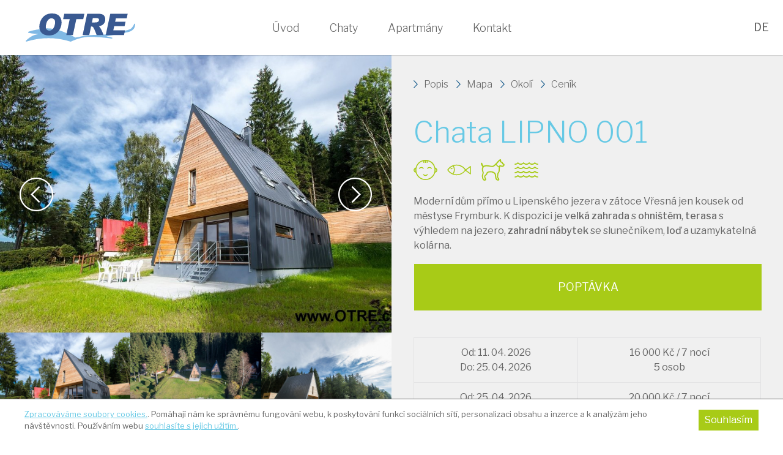

--- FILE ---
content_type: text/html; charset=UTF-8
request_url: https://www.otre.cz/nemovitost/chata-u-jezera-lipno-001
body_size: 23444
content:
<!doctype html>
<html>
<head>
    <meta charset="utf-8"/>
    <meta name="viewport" content="width=device-width, initial-scale=1">

                    <meta name="description" content="Moderní dvoupodlažní objekt, který byl zkolaudován v červenci 2014. Na úvodní fotografii je to dům na levé straně z pohledu od jezera. V lokalitě Vřesná, cca..."/>
                                    <title>
            Chata LIPNO 001 | OTRE cestovní agentura</title>
    
    <meta name="author" content="NexGen IT s.r.o. (info@nexgen.cz)"/>

            <meta name="robots" content="index,follow"/>
    

    <link href="/theme/bower_components/bootstrap/dist/css/bootstrap.min.css" rel="stylesheet"/>
    <link href="/assets/flags-css/css/flag-icon.min.css" rel="stylesheet">

    <link rel="stylesheet" type="text/css" href="https://fonts.googleapis.com/css?family=Caveat:400,700|Libre+Franklin:100,100i,200,200i,300,300i,400,400i,500,500i,600,600i,700,700i,800,800i,900,900i&subset=latin-ext"/>
    <link rel="stylesheet" type="text/css" href="/theme/dist/all.min.css?20180620"/>
    <script type="text/javascript" src="/theme/dist/all.min.js?20180620"></script>
    <script type="text/javascript" src="/theme/dist/jquery.minitup.min.js"></script>

    <!--[if lt IE 9]>
    <script src="https://oss.maxcdn.com/libs/html5shiv/3.7.0/html5shiv.js"></script>
    <script src="https://oss.maxcdn.com/libs/respond.js/1.3.0/respond.min.js"></script>
    <script>
        $(document).ready(function () {
            $('input, textarea').placeholder();
        });
    </script>
    <![endif]-->

    <link rel="icon" type="image/x-icon" href="/favicon.ico?1"/>

    
    <!-- Global site tag (gtag.js) - Google Analytics -->
    <script async src="https://www.googletagmanager.com/gtag/js?id=UA-58299386-1"></script>
    <script>
        window.dataLayer = window.dataLayer || [];
        function gtag(){dataLayer.push(arguments);}
        gtag('js', new Date());

        gtag('config', 'UA-58299386-1');
    </script>
</head>
<body>


<header class="header">
    <div class="header__left pull-xs-left"><a href="/" class="header__logo">Otre</a></div>

    <ul class="flags flags--outside">
        
                    <li class="flag">
                <a href="/de/">
                    <strong>DE</strong>
                </a>
            </li>
            </ul>
    <button class="hamburger hamburger--collapse nav__hamburger pull-xs-right" type="button"
            aria-label="Menu" aria-controls="navigation">
                <span class="hamburger-box">
                    <span class="hamburger-inner"></span>
                </span>
    </button>

    <!--<ul class="languages pull-xs-right">
        <li><a href="#">CS</a></li>
        <li><a href="#">EN</a></li>
        <li><a href="#">DE</a></li>
    </ul>-->

    <nav class="nav">
        <ul class="nav__menu">
            <li  ><a href="/">Úvod</a></li>
            <li ><a href="/chaty-lipno">Chaty</a></li>
            <li ><a href="/apartmany-lipno">Apartmány</a></li>
                        <li ><a href="/kontakt">Kontakt</a></li>
        </ul>
        <ul class="flags">
            <li>
                <ul>
                    
                                            <li class="flag">
                            <a href="/de/">
                                <strong>DE</strong>
                            </a>
                        </li>
                                    </ul>
            </li>
        </ul>
    </nav>
</header><!-- /.header -->

    <main role="main">

        
    <div class="row no-mp background-gray flex">
        <div class="col-lg-6 col-md-12 no-mp gallery__container loader">
            <div class="gallery">
                <div class="gallery__inner">
                                            <div class="gallery__item">
                            <img src="https://www.otre.cz/media/cache/estate_gallery/uploads/grafic/58c13cd5dd3d6.jpg"
                                 onerror="this.src='/theme/img/image_not_available.jpg'"
                                 class="img-responsive"/>
                        </div>
                                            <div class="gallery__item">
                            <img src="https://www.otre.cz/media/cache/estate_gallery/uploads/grafic/58c13cd5cf962.jpg"
                                 onerror="this.src='/theme/img/image_not_available.jpg'"
                                 class="img-responsive"/>
                        </div>
                                            <div class="gallery__item">
                            <img src="https://www.otre.cz/media/cache/estate_gallery/uploads/grafic/58c13cd5de3b3.jpg"
                                 onerror="this.src='/theme/img/image_not_available.jpg'"
                                 class="img-responsive"/>
                        </div>
                                            <div class="gallery__item">
                            <img src="https://www.otre.cz/media/cache/estate_gallery/uploads/grafic/58c13cd5dc28e.jpg"
                                 onerror="this.src='/theme/img/image_not_available.jpg'"
                                 class="img-responsive"/>
                        </div>
                                            <div class="gallery__item">
                            <img src="https://www.otre.cz/media/cache/estate_gallery/uploads/grafic/58c13cd5df331.jpg"
                                 onerror="this.src='/theme/img/image_not_available.jpg'"
                                 class="img-responsive"/>
                        </div>
                                            <div class="gallery__item">
                            <img src="https://www.otre.cz/media/cache/estate_gallery/uploads/grafic/58c13cd5d9f53.jpg"
                                 onerror="this.src='/theme/img/image_not_available.jpg'"
                                 class="img-responsive"/>
                        </div>
                                            <div class="gallery__item">
                            <img src="https://www.otre.cz/media/cache/estate_gallery/uploads/grafic/58c13cd5ebea2.jpg"
                                 onerror="this.src='/theme/img/image_not_available.jpg'"
                                 class="img-responsive"/>
                        </div>
                                            <div class="gallery__item">
                            <img src="https://www.otre.cz/media/cache/estate_gallery/uploads/grafic/58c13cd5e9aa1.jpg"
                                 onerror="this.src='/theme/img/image_not_available.jpg'"
                                 class="img-responsive"/>
                        </div>
                                            <div class="gallery__item">
                            <img src="https://www.otre.cz/media/cache/estate_gallery/uploads/grafic/58c13cd5cb0b6.jpg"
                                 onerror="this.src='/theme/img/image_not_available.jpg'"
                                 class="img-responsive"/>
                        </div>
                                            <div class="gallery__item">
                            <img src="https://www.otre.cz/media/cache/estate_gallery/uploads/grafic/58c13cd5e7525.jpg"
                                 onerror="this.src='/theme/img/image_not_available.jpg'"
                                 class="img-responsive"/>
                        </div>
                                            <div class="gallery__item">
                            <img src="https://www.otre.cz/media/cache/estate_gallery/uploads/grafic/58c13cd5e81aa.jpg"
                                 onerror="this.src='/theme/img/image_not_available.jpg'"
                                 class="img-responsive"/>
                        </div>
                                            <div class="gallery__item">
                            <img src="https://www.otre.cz/media/cache/estate_gallery/uploads/grafic/58c13cd5e8e6f.jpg"
                                 onerror="this.src='/theme/img/image_not_available.jpg'"
                                 class="img-responsive"/>
                        </div>
                                            <div class="gallery__item">
                            <img src="https://www.otre.cz/media/cache/estate_gallery/uploads/grafic/58c13cd5ea6e9.jpg"
                                 onerror="this.src='/theme/img/image_not_available.jpg'"
                                 class="img-responsive"/>
                        </div>
                                            <div class="gallery__item">
                            <img src="https://www.otre.cz/media/cache/estate_gallery/uploads/grafic/58c13cd5eb2ec.jpg"
                                 onerror="this.src='/theme/img/image_not_available.jpg'"
                                 class="img-responsive"/>
                        </div>
                                            <div class="gallery__item">
                            <img src="https://www.otre.cz/media/cache/estate_gallery/uploads/grafic/58c13cd5ce5e5.jpg"
                                 onerror="this.src='/theme/img/image_not_available.jpg'"
                                 class="img-responsive"/>
                        </div>
                                            <div class="gallery__item">
                            <img src="https://www.otre.cz/media/cache/estate_gallery/uploads/grafic/58c13cd5e57da.jpg"
                                 onerror="this.src='/theme/img/image_not_available.jpg'"
                                 class="img-responsive"/>
                        </div>
                                            <div class="gallery__item">
                            <img src="https://www.otre.cz/media/cache/estate_gallery/uploads/grafic/58c13cd5cebca.jpg"
                                 onerror="this.src='/theme/img/image_not_available.jpg'"
                                 class="img-responsive"/>
                        </div>
                                            <div class="gallery__item">
                            <img src="https://www.otre.cz/media/cache/estate_gallery/uploads/grafic/58c13cd5e673b.jpg"
                                 onerror="this.src='/theme/img/image_not_available.jpg'"
                                 class="img-responsive"/>
                        </div>
                                            <div class="gallery__item">
                            <img src="https://www.otre.cz/media/cache/estate_gallery/uploads/grafic/58c13cd5cf1f2.jpg"
                                 onerror="this.src='/theme/img/image_not_available.jpg'"
                                 class="img-responsive"/>
                        </div>
                                    </div><!-- /.gallery__inner -->
                <div class="gallery__left"></div>
                <div class="gallery__right"></div>
            </div><!-- /.gallery -->

            <div class="gallery-list row no-mp">
                                    <a
                        href="/uploads/grafic/58c13cd5dd3d6.jpg"
                        data-fancybox="group"
                        class=" gallery-list__item col-md-4 col-sm-6 col-xs-6 no-mp"
                        rel="group[]"
                    >
                                                    <img src="https://www.otre.cz/media/cache/estate_gallery/uploads/grafic/58c13cd5dd3d6.jpg"
                                 onerror="this.src='/theme/img/image_not_available.jpg'"
                                 class="img-responsive"/>

                                                                        </a>
                                    <a
                        href="/uploads/grafic/58c13cd5cf962.jpg"
                        data-fancybox="group"
                        class=" gallery-list__item col-md-4 col-sm-6 col-xs-6 no-mp"
                        rel="group[]"
                    >
                                                    <img src="https://www.otre.cz/media/cache/estate_gallery/uploads/grafic/58c13cd5cf962.jpg"
                                 onerror="this.src='/theme/img/image_not_available.jpg'"
                                 class="img-responsive"/>

                                                                        </a>
                                    <a
                        href="/uploads/grafic/58c13cd5de3b3.jpg"
                        data-fancybox="group"
                        class=" gallery-list__item col-md-4 col-sm-6 col-xs-6 no-mp"
                        rel="group[]"
                    >
                                                    <img src="https://www.otre.cz/media/cache/estate_gallery/uploads/grafic/58c13cd5de3b3.jpg"
                                 onerror="this.src='/theme/img/image_not_available.jpg'"
                                 class="img-responsive"/>

                                                                        </a>
                                    <a
                        href="/uploads/grafic/58c13cd5dc28e.jpg"
                        data-fancybox="group"
                        class=" gallery-list__item col-md-4 col-sm-6 col-xs-6 no-mp"
                        rel="group[]"
                    >
                                                    <img src="https://www.otre.cz/media/cache/estate_gallery/uploads/grafic/58c13cd5dc28e.jpg"
                                 onerror="this.src='/theme/img/image_not_available.jpg'"
                                 class="img-responsive"/>

                                                                        </a>
                                    <a
                        href="/uploads/grafic/58c13cd5df331.jpg"
                        data-fancybox="group"
                        class=" gallery-list__item col-md-4 col-sm-6 col-xs-6 no-mp"
                        rel="group[]"
                    >
                                                    <img src="https://www.otre.cz/media/cache/estate_gallery/uploads/grafic/58c13cd5df331.jpg"
                                 onerror="this.src='/theme/img/image_not_available.jpg'"
                                 class="img-responsive"/>

                                                                        </a>
                                    <a
                        href="/uploads/grafic/58c13cd5d9f53.jpg"
                        data-fancybox="group"
                        class=" gallery-list__item col-md-4 col-sm-6 col-xs-6 no-mp"
                        rel="group[]"
                    >
                                                    <img src="https://www.otre.cz/media/cache/estate_gallery/uploads/grafic/58c13cd5d9f53.jpg"
                                 onerror="this.src='/theme/img/image_not_available.jpg'"
                                 class="img-responsive"/>

                                                                        </a>
                                    <a
                        href="/uploads/grafic/58c13cd5ebea2.jpg"
                        data-fancybox="group"
                        class=" gallery-list__item col-md-4 col-sm-6 col-xs-6 no-mp"
                        rel="group[]"
                    >
                                                    <img src="https://www.otre.cz/media/cache/estate_gallery/uploads/grafic/58c13cd5ebea2.jpg"
                                 onerror="this.src='/theme/img/image_not_available.jpg'"
                                 class="img-responsive"/>

                                                                        </a>
                                    <a
                        href="/uploads/grafic/58c13cd5e9aa1.jpg"
                        data-fancybox="group"
                        class=" gallery-list__item col-md-4 col-sm-6 col-xs-6 no-mp"
                        rel="group[]"
                    >
                                                    <img src="https://www.otre.cz/media/cache/estate_gallery/uploads/grafic/58c13cd5e9aa1.jpg"
                                 onerror="this.src='/theme/img/image_not_available.jpg'"
                                 class="img-responsive"/>

                                                                        </a>
                                    <a
                        href="/uploads/grafic/58c13cd5cb0b6.jpg"
                        data-fancybox="group"
                        class=" gallery-list__item col-md-4 col-sm-6 col-xs-6 no-mp"
                        rel="group[]"
                    >
                                                    <img src="https://www.otre.cz/media/cache/estate_gallery/uploads/grafic/58c13cd5cb0b6.jpg"
                                 onerror="this.src='/theme/img/image_not_available.jpg'"
                                 class="img-responsive"/>

                                                            <div class="gallery-list__item__all" >
                                    <span>Zobrazit další fotky</span>
                                </div>
                                                                        </a>
                                    <a
                        href="/uploads/grafic/58c13cd5e7525.jpg"
                        data-fancybox="group"
                        class="gallery-list__item--hidden gallery-list__item col-md-4 col-sm-6 col-xs-6 no-mp"
                        rel="group[]"
                    >
                                            </a>
                                    <a
                        href="/uploads/grafic/58c13cd5e81aa.jpg"
                        data-fancybox="group"
                        class="gallery-list__item--hidden gallery-list__item col-md-4 col-sm-6 col-xs-6 no-mp"
                        rel="group[]"
                    >
                                            </a>
                                    <a
                        href="/uploads/grafic/58c13cd5e8e6f.jpg"
                        data-fancybox="group"
                        class="gallery-list__item--hidden gallery-list__item col-md-4 col-sm-6 col-xs-6 no-mp"
                        rel="group[]"
                    >
                                            </a>
                                    <a
                        href="/uploads/grafic/58c13cd5ea6e9.jpg"
                        data-fancybox="group"
                        class="gallery-list__item--hidden gallery-list__item col-md-4 col-sm-6 col-xs-6 no-mp"
                        rel="group[]"
                    >
                                            </a>
                                    <a
                        href="/uploads/grafic/58c13cd5eb2ec.jpg"
                        data-fancybox="group"
                        class="gallery-list__item--hidden gallery-list__item col-md-4 col-sm-6 col-xs-6 no-mp"
                        rel="group[]"
                    >
                                            </a>
                                    <a
                        href="/uploads/grafic/58c13cd5ce5e5.jpg"
                        data-fancybox="group"
                        class="gallery-list__item--hidden gallery-list__item col-md-4 col-sm-6 col-xs-6 no-mp"
                        rel="group[]"
                    >
                                            </a>
                                    <a
                        href="/uploads/grafic/58c13cd5e57da.jpg"
                        data-fancybox="group"
                        class="gallery-list__item--hidden gallery-list__item col-md-4 col-sm-6 col-xs-6 no-mp"
                        rel="group[]"
                    >
                                            </a>
                                    <a
                        href="/uploads/grafic/58c13cd5cebca.jpg"
                        data-fancybox="group"
                        class="gallery-list__item--hidden gallery-list__item col-md-4 col-sm-6 col-xs-6 no-mp"
                        rel="group[]"
                    >
                                            </a>
                                    <a
                        href="/uploads/grafic/58c13cd5e673b.jpg"
                        data-fancybox="group"
                        class="gallery-list__item--hidden gallery-list__item col-md-4 col-sm-6 col-xs-6 no-mp"
                        rel="group[]"
                    >
                                            </a>
                                    <a
                        href="/uploads/grafic/58c13cd5cf1f2.jpg"
                        data-fancybox="group"
                        class="gallery-list__item--hidden gallery-list__item col-md-4 col-sm-6 col-xs-6 no-mp"
                        rel="group[]"
                    >
                                            </a>
                            </div><!-- /.gallery-list -->
        </div>

        <div class="col-lg-6 col-md-12 no-mp">
            <div class="detail">
                <ul class="breadcrumb">
                    <li><a href="#" data-link-to=".anchor-1">Popis</a></li>
                    <li><a href="#" data-link-to=".anchor-2">Mapa</a></li>
                    <li><a href="#" data-link-to=".anchor-3">Okolí</a></li>
                    <li><a href="#" data-link-to=".anchor-4">Ceník</a></li>
                                    </ul>

                <h1 class="detail__title">Chata LIPNO 001</h1>

                <div class="detail__attributes">
                    <div class="list__item__ico__container">
            <span class="list__item__ico ico--smajl-g"></span>
                <span class="list__item__ico ico--fish-g"></span>
                <span class="list__item__ico ico--dog-g"></span>
                    <span class="list__item__ico ico--watter-g"></span>
        </div>                </div>

                <p class="detail__description">
                    <p>Modern&iacute; dům př&iacute;mo u Lipensk&eacute;ho jezera v z&aacute;toce Vřesn&aacute; jen kousek od městyse Frymburk. K dispozici je <strong>velk&aacute; zahrada</strong> s <strong>ohni&scaron;těm</strong>, <strong>terasa</strong> s v&yacute;hledem na jezero, <strong>zahradn&iacute; n&aacute;bytek</strong> se slunečn&iacute;kem, <strong>loď</strong> a uzamykateln&aacute; kol&aacute;rna.</p>
                </p>

                <a href="/poptavka/7" class="button button--green button--full" data-fancybox-enquiry data-type="ajax">Poptávka</a>
                                <a id="testidlo" href="" class="hidden" data-fancybox-enquiry data-type="ajax"></a>


                <div class="detail__price">
                    <table class="table table--border detail__price__table">
                                                                                                                                        <tr
                                
                                class="
                                                                    "
                            >
                                <td>Od: 11. 04. 2026<br/>Do: 25. 04. 2026</td>
                                <td>

                                    
                                    16 000 Kč / 7 nocí                                    <br>
                                    5 osob                                </td>
                            </tr>
                                                                                                                                        <tr
                                
                                class="
                                                                    "
                            >
                                <td>Od: 25. 04. 2026<br/>Do: 30. 05. 2026</td>
                                <td>

                                    
                                    20 000 Kč / 7 nocí                                    <br>
                                    5 osob                                </td>
                            </tr>
                                                                                                                                        <tr
                                
                                class="
                                                                    "
                            >
                                <td>Od: 30. 05. 2026<br/>Do: 13. 06. 2026</td>
                                <td>

                                    
                                    25 000 Kč / 7 nocí                                    <br>
                                    5 osob                                </td>
                            </tr>
                                                                                                                                        <tr
                                
                                class="
                                                                    "
                            >
                                <td>Od: 13. 06. 2026<br/>Do: 29. 08. 2026</td>
                                <td>

                                    
                                    35 000 Kč / 7 nocí                                    <br>
                                    5 osob                                </td>
                            </tr>
                                                                                                                                        <tr
                                
                                class="
                                                                    "
                            >
                                <td>Od: 29. 08. 2026<br/>Do: 03. 10. 2026</td>
                                <td>

                                    
                                    24 000 Kč / 7 nocí                                    <br>
                                    5 osob                                </td>
                            </tr>
                                                                                                                                            <tr>
                                    <td colspan="2">
                                        <button type="button" class="button button--green button--show-more">
                                            Více cen                                        </button>
                                    </td>
                                </tr>
                                                        <tr
                                
                                class="
                                    hidden                                "
                            >
                                <td>Od: 03. 10. 2026<br/>Do: 31. 10. 2026</td>
                                <td>

                                    
                                    17 000 Kč / 7 nocí                                    <br>
                                    5 osob                                </td>
                            </tr>
                                                                                                                                        <tr
                                
                                class="
                                    hidden                                "
                            >
                                <td>Od: 31. 10. 2026<br/>Do: 07. 11. 2026</td>
                                <td>

                                    
                                    15 000 Kč / 7 nocí                                    <br>
                                    5 osob                                </td>
                            </tr>
                                            </table>
                </div><!-- /.detail_price -->

                <div class="flex detail__attributes">
                    <div class="cell flex__item">
                        <div class="detail__ico ico--human">
                            5
                            osob                        </div>
                    </div>

                    <div class="cell flex__item">
                        <div class="detail__ico ico--bed">
                            2
                            ložnice                        </div>
                    </div>

                    <div class="cell flex__item">
                        <div class="detail__ico ico--parking">
                            2
                            parkovací místa                        </div>
                    </div>
                </div>

                <h2 class="detail__subtitle">Volné termíny</h2>


                                
<div id="calendar-estate" class="calendar calendar--enquiry">
    <div class="calendar__inner">
                                
                                    <div class="calendar__item">
                    <div class="calendar__month">leden 2026</div>
                    <table>
                        <tr>
                            <th>po</th>
                            <th>út</th>
                            <th>st</th>
                            <th>čt</th>
                            <th>pá</th>
                            <th>so</th>
                            <th>ne</th>
                        </tr>
                        <tr>
                                                                                                                                                                                                                                                                                                                                                                                                <td></td>
                                                                                                        <td></td>
                                                                                                        <td></td>
                                                                                                
                                                            <td class="r"><span>1</span></td>
                                                                                                                                                                                                                                                                                                                                                    
                                                            <td class="r"><span>2</span></td>
                                                                                                                                                                                                                                                                                                                                                    
                                                            <td class="r"><span>3</span></td>
                                                                                                                                                                                                                                                                                                                                                    
                                                            <td class="r"><span>4</span></td>
                                                                                                                                                                    </tr>
                        <tr>
                                                                                                                                                                                                                                                                
                                                            <td class="r"><span>5</span></td>
                                                                                                                                                                                                                                                                                                                                                    
                                                            <td class="r"><span>6</span></td>
                                                                                                                                                                                                                                                                                                                                                    
                                                            <td class="r"><span>7</span></td>
                                                                                                                                                                                                                                                                                                                                                    
                                                            <td class="r"><span>8</span></td>
                                                                                                                                                                                                                                                                                                                                                    
                                                            <td class="r"><span>9</span></td>
                                                                                                                                                                                                                                                                                                                                                    
                                                            <td class="r"><span>10</span></td>
                                                                                                                                                                                                                                                                                                                                                    
                                                            <td class="r"><span>11</span></td>
                                                                                                                                                                    </tr>
                        <tr>
                                                                                                                                                                                                                                                                
                                                            <td class="r"><span>12</span></td>
                                                                                                                                                                                                                                                                                                                                                    
                                                            <td class="r"><span>13</span></td>
                                                                                                                                                                                                                                                                                                                                                    
                                                            <td class="r"><span>14</span></td>
                                                                                                                                                                                                                                                                                                                                                    
                                                            <td class="r"><span>15</span></td>
                                                                                                                                                                                                                                                                                                                                                    
                                                            <td class="r"><span>16</span></td>
                                                                                                                                                                                                                                                                                                                                                    
                                                            <td class="r"><span>17</span></td>
                                                                                                                                                                                                                                                                                                                                                    
                                                            <td class="r"><span>18</span></td>
                                                                                                                                                                    </tr>
                        <tr>
                                                                                                                                                                                                                                                                
                                                            <td class="r"><span>19</span></td>
                                                                                                                                                                                                                                                                                                                                                    
                                                            <td class="r"><span>20</span></td>
                                                                                                                                                                                                                                                                                                                                                    
                                                            <td class="r"><span>21</span></td>
                                                                                                                                                                                                                                                                                                                                                    
                                                            <td class="r"><span>22</span></td>
                                                                                                                                                                                                                                                                                                                                                    
                                                            <td class="r"><span>23</span></td>
                                                                                                                                                                                                                                                                                                                                                    
                                                            <td class="r"><span>24</span></td>
                                                                                                                                                                                                                                                                                                                                                    
                                                            <td class="r"><span>25</span></td>
                                                                                                                                                                    </tr>
                        <tr>
                                                                                                                                                                                                                                                                
                                                                                                                                                                                                                                                                                                                                                                                                                                                                                                                                                                                                                                                                                                                                                                                                                                                                                                                        <td class="r"><span>26</span></td>
                                                                                                                                                                                                                                                                                                                                                                                                                        
                                                                                                                                                                                                                                                                                                                                                                                                                                                                                                                                                                                                                                                                                                                                                                                                                                                                                                                        <td class="r"><span>27</span></td>
                                                                                                                                                                                                                                                                                                                                                                                                                        
                                                                                                                                                                                                                                                                                                                                                                                                                                                                                                                                                                                                                                                                                                                                                                                                                                                                                                                        <td class="r"><span>28</span></td>
                                                                                                                                                                                                                                                                                                                                                                                                                        
                                                                                                                                                                                                                                                                                                                                                                                                                                                                                                                                                                                                                                                                                                                                                                                                                                                                                                                        <td class="r"><span>29</span></td>
                                                                                                                                                                                                                                                                                                                                                                                                                        
                                                                                                                                                                                                                                                                                                                                                                                                                                                                                                                                                                                                                                                                                                                                                                                                                                                                                                                        <td class="r"><span>30</span></td>
                                                                                                                                                                                                                                                                                                                                                                                                                        
                                                                                                                                                                                                                                                                                                                                                                                                                                                                                                                                                                                                                                                                                                                                                                                                                                                                                                                        <td class="r"><span>31</span></td>
                                                                                                                                                                                                                                                                    </tr>
                    </table>
                </div><!-- /.calendar__item -->
                            <div class="calendar__item">
                    <div class="calendar__month">únor 2026</div>
                    <table>
                        <tr>
                            <th>po</th>
                            <th>út</th>
                            <th>st</th>
                            <th>čt</th>
                            <th>pá</th>
                            <th>so</th>
                            <th>ne</th>
                        </tr>
                        <tr>
                                                                                                                                                                                                                                                                                                                                                                                                <td></td>
                                                                                                        <td></td>
                                                                                                        <td></td>
                                                                                                        <td></td>
                                                                                                        <td></td>
                                                                                                        <td></td>
                                                                                                
                                                                                                                                                                                                                                                                                                                                                                                                                                                                                                                                                                                                                                                                                                                                                                                                                                                                                                                        <td class="r"><span>1</span></td>
                                                                                                                                                                                                                                        </tr>
                        <tr>
                                                                                                                                                                                                                                                                
                                                                                                                                                                                                                                                                                                                                                                                                                                                                                                                                                                                                                                                                                                                                                                                                                                                                                                                        <td class="r"><span>2</span></td>
                                                                                                                                                                                                                                                                                                                                                                                                                        
                                                                                                                                                                                                                                                                                                                                                                                                                                                                                                                                                                                                                                                                                                                                                                                                                                                                                                                        <td class="r"><span>3</span></td>
                                                                                                                                                                                                                                                                                                                                                                                                                        
                                                                                                                                                                                                                                                                                                                                                                                                                                                                                                                                                                                                                                                                                                                                                                                                                                                                                                                        <td class="r"><span>4</span></td>
                                                                                                                                                                                                                                                                                                                                                                                                                        
                                                                                                                                                                                                                                                                                                                                                                                                                                                                                                                                                                                                                                                                                                                                                                                                                                                                                                                        <td class="r"><span>5</span></td>
                                                                                                                                                                                                                                                                                                                                                                                                                        
                                                                                                                                                                                                                                                                                                                                                                                                                                                                                                                                                                                                                                                                                                                                                                                                                                                                                                                        <td class="r"><span>6</span></td>
                                                                                                                                                                                                                                                                                                                                                                                                                        
                                                                                                                                                                                                                                                                                                                                                                                                                                                                                                                                                                                                                                                                                                                                                                                                                                                                                                                        <td class="r"><span>7</span></td>
                                                                                                                                                                                                                                                                                                                                                                                                                        
                                                                                                                                                                                                                                                                                                                                                                                                                                                                                                                                                                                                                                                                                                                                                                                                                                                                                                                        <td class="r"><span>8</span></td>
                                                                                                                                                                                                                                        </tr>
                        <tr>
                                                                                                                                                                                                                                                                
                                                                                                                                                                                                                                                                                                                                                                                                                                                                                                                                                                                                                                                                                                                                                                                                                                                                                                                        <td class="r"><span>9</span></td>
                                                                                                                                                                                                                                                                                                                                                                                                                        
                                                                                                                                                                                                                                                                                                                                                                                                                                                                                                                                                                                                                                                                                                                                                                                                                                                                                                                        <td class="r"><span>10</span></td>
                                                                                                                                                                                                                                                                                                                                                                                                                        
                                                                                                                                                                                                                                                                                                                                                                                                                                                                                                                                                                                                                                                                                                                                                                                                                                                                                                                        <td class="r"><span>11</span></td>
                                                                                                                                                                                                                                                                                                                                                                                                                        
                                                                                                                                                                                                                                                                                                                                                                                                                                                                                                                                                                                                                                                                                                                                                                                                                                                                                                                        <td class="r"><span>12</span></td>
                                                                                                                                                                                                                                                                                                                                                                                                                        
                                                                                                                                                                                                                                                                                                                                                                                                                                                                                                                                                                                                                                                                                                                                                                                                                                                                                                                        <td class="r"><span>13</span></td>
                                                                                                                                                                                                                                                                                                                                                                                                                        
                                                                                                                                                                                                                                                                                                                                                                                                                                                                                                                                                                                                                                                                                                                                                                                                                                                                                                                        <td class="r"><span>14</span></td>
                                                                                                                                                                                                                                                                                                                                                                                                                        
                                                                                                                                                                                                                                                                                                                                                                                                                                                                                                                                                                                                                                                                                                                                                                                                                                                                                                                        <td class="r"><span>15</span></td>
                                                                                                                                                                                                                                        </tr>
                        <tr>
                                                                                                                                                                                                                                                                
                                                                                                                                                                                                                                                                                                                                                                                                                                                                                                                                                                                                                                                                                                                                                                                                                                                                                                                        <td class="r"><span>16</span></td>
                                                                                                                                                                                                                                                                                                                                                                                                                        
                                                                                                                                                                                                                                                                                                                                                                                                                                                                                                                                                                                                                                                                                                                                                                                                                                                                                                                        <td class="r"><span>17</span></td>
                                                                                                                                                                                                                                                                                                                                                                                                                        
                                                                                                                                                                                                                                                                                                                                                                                                                                                                                                                                                                                                                                                                                                                                                                                                                                                                                                                        <td class="r"><span>18</span></td>
                                                                                                                                                                                                                                                                                                                                                                                                                        
                                                                                                                                                                                                                                                                                                                                                                                                                                                                                                                                                                                                                                                                                                                                                                                                                                                                                                                        <td class="r"><span>19</span></td>
                                                                                                                                                                                                                                                                                                                                                                                                                        
                                                                                                                                                                                                                                                                                                                                                                                                                                                                                                                                                                                                                                                                                                                                                                                                                                                                                                                        <td class="r"><span>20</span></td>
                                                                                                                                                                                                                                                                                                                                                                                                                        
                                                                                                                                                                                                                                                                                                                                                                                                                                                                                                                                                                                                                                                                                                                                                                                                                                                                                                                        <td class="r"><span>21</span></td>
                                                                                                                                                                                                                                                                                                                                                                                                                        
                                                                                                                                                                                                                                                                                                                                                                                                                                                                                                                                                                                                                                                                                                                                                                                                                                                                                                                        <td class="r"><span>22</span></td>
                                                                                                                                                                                                                                        </tr>
                        <tr>
                                                                                                                                                                                                                                                                
                                                                                                                                                                                                                                                                                                                                                                                                                                                                                                                                                                                                                                                                                                                                                                                                                                                                                                                        <td class="r"><span>23</span></td>
                                                                                                                                                                                                                                                                                                                                                                                                                        
                                                                                                                                                                                                                                                                                                                                                                                                                                                                                                                                                                                                                                                                                                                                                                                                                                                                                                                        <td class="r"><span>24</span></td>
                                                                                                                                                                                                                                                                                                                                                                                                                        
                                                                                                                                                                                                                                                                                                                                                                                                                                                                                                                                                                                                                                                                                                                                                                                                                                                                                                                        <td class="r"><span>25</span></td>
                                                                                                                                                                                                                                                                                                                                                                                                                        
                                                                                                                                                                                                                                                                                                                                                                                                                                                                                                                                                                                                                                                                                                                                                                                                                                                                                                                        <td class="r"><span>26</span></td>
                                                                                                                                                                                                                                                                                                                                                                                                                        
                                                                                                                                                                                                                                                                                                                                                                                                                                                                                                                                                                                                                                                                                                                                                                                                                                                                                                                        <td class="r"><span>27</span></td>
                                                                                                                                                                                                                                                                                                                                                                                                                        
                                                                                                                                                                                                                                                                                                                                                                                                                                                                                                                                                                                                                                                                                                                                                                                                                                                                                                                        <td class="r"><span>28</span></td>
                                                                                                                                                                                                                                                                                                                                                                                                                                                                                                                                                                                                                                                                                                                                                                                                        </tr>
                    </table>
                </div><!-- /.calendar__item -->
                            <div class="calendar__item">
                    <div class="calendar__month">březen 2026</div>
                    <table>
                        <tr>
                            <th>po</th>
                            <th>út</th>
                            <th>st</th>
                            <th>čt</th>
                            <th>pá</th>
                            <th>so</th>
                            <th>ne</th>
                        </tr>
                        <tr>
                                                                                                                                                                                                                                                                                                                                                                                                <td></td>
                                                                                                        <td></td>
                                                                                                        <td></td>
                                                                                                        <td></td>
                                                                                                        <td></td>
                                                                                                        <td></td>
                                                                                                
                                                                                                                                                                                                                                                                                                                                                                                                                                                                                                                                                                                                                                                                                                                                                                                                                                                                                                                        <td class="r"><span>1</span></td>
                                                                                                                                                                                                                                        </tr>
                        <tr>
                                                                                                                                                                                                                                                                
                                                                                                                                                                                                                                                                                                                                                                                                                                                                                                                                                                                                                                                                                                                                                                                                                                                                                                                        <td class="r"><span>2</span></td>
                                                                                                                                                                                                                                                                                                                                                                                                                        
                                                                                                                                                                                                                                                                                                                                                                                                                                                                                                                                                                                                                                                                                                                                                                                                                                                                                                                        <td class="r"><span>3</span></td>
                                                                                                                                                                                                                                                                                                                                                                                                                        
                                                                                                                                                                                                                                                                                                                                                                                                                                                                                                                                                                                                                                                                                                                                                                                                                                                                                                                        <td class="r"><span>4</span></td>
                                                                                                                                                                                                                                                                                                                                                                                                                        
                                                                                                                                                                                                                                                                                                                                                                                                                                                                                                                                                                                                                                                                                                                                                                                                                                                                                                                        <td class="r"><span>5</span></td>
                                                                                                                                                                                                                                                                                                                                                                                                                        
                                                                                                                                                                                                                                                                                                                                                                                                                                                                                                                                                                                                                                                                                                                                                                                                                                                                                                                        <td class="r"><span>6</span></td>
                                                                                                                                                                                                                                                                                                                                                                                                                        
                                                                                                                                                                                                                                                                                                                                                                                                                                                                                                                                                                                                                                                                                                                                                                                                                                                                                                                        <td class="r"><span>7</span></td>
                                                                                                                                                                                                                                                                                                                                                                                                                        
                                                                                                                                                                                                                                                                                                                                                                                                                                                                                                                                                                                                                                                                                                                                                                                                                                                                                                                        <td class="r"><span>8</span></td>
                                                                                                                                                                                                                                        </tr>
                        <tr>
                                                                                                                                                                                                                                                                
                                                                                                                                                                                                                                                                                                                                                                                                                                                                                                                                                                                                                                                                                                                                                                                                                                                                                                                        <td class="r"><span>9</span></td>
                                                                                                                                                                                                                                                                                                                                                                                                                        
                                                                                                                                                                                                                                                                                                                                                                                                                                                                                                                                                                                                                                                                                                                                                                                                                                                                                                                        <td class="r"><span>10</span></td>
                                                                                                                                                                                                                                                                                                                                                                                                                        
                                                                                                                                                                                                                                                                                                                                                                                                                                                                                                                                                                                                                                                                                                                                                                                                                                                                                                                        <td class="r"><span>11</span></td>
                                                                                                                                                                                                                                                                                                                                                                                                                        
                                                                                                                                                                                                                                                                                                                                                                                                                                                                                                                                                                                                                                                                                                                                                                                                                                                                                                                        <td class="r"><span>12</span></td>
                                                                                                                                                                                                                                                                                                                                                                                                                        
                                                                                                                                                                                                                                                                                                                                                                                                                                                                                                                                                                                                                                                                                                                                                                                                                                                                                                                        <td class="r"><span>13</span></td>
                                                                                                                                                                                                                                                                                                                                                                                                                        
                                                                                                                                                                                                                                                                                                                                                                                                                                                                                                                                                                                                                                                                                                                                                                                                                                                                                                                        <td class="r"><span>14</span></td>
                                                                                                                                                                                                                                                                                                                                                                                                                        
                                                                                                                                                                                                                                                                                                                                                                                                                                                                                                                                                                                                                                                                                                                                                                                                                                                                                                                        <td class="r"><span>15</span></td>
                                                                                                                                                                                                                                        </tr>
                        <tr>
                                                                                                                                                                                                                                                                
                                                                                                                                                                                                                                                                                                                                                                                                                                                                                                                                                                                                                                                                                                                                                                                                                                                                                                                        <td class="r"><span>16</span></td>
                                                                                                                                                                                                                                                                                                                                                                                                                        
                                                                                                                                                                                                                                                                                                                                                                                                                                                                                                                                                                                                                                                                                                                                                                                                                                                                                                                        <td class="r"><span>17</span></td>
                                                                                                                                                                                                                                                                                                                                                                                                                        
                                                                                                                                                                                                                                                                                                                                                                                                                                                                                                                                                                                                                                                                                                                                                                                                                                                                                                                        <td class="r"><span>18</span></td>
                                                                                                                                                                                                                                                                                                                                                                                                                        
                                                                                                                                                                                                                                                                                                                                                                                                                                                                                                                                                                                                                                                                                                                                                                                                                                                                                                                        <td class="r"><span>19</span></td>
                                                                                                                                                                                                                                                                                                                                                                                                                        
                                                                                                                                                                                                                                                                                                                                                                                                                                                                                                                                                                                                                                                                                                                                                                                                                                                                                                                        <td class="r"><span>20</span></td>
                                                                                                                                                                                                                                                                                                                                                                                                                        
                                                                                                                                                                                                                                                                                                                                                                                                                                                                                                                                                                                                                                                                                                                                                                                                                                                                                                                        <td class="r"><span>21</span></td>
                                                                                                                                                                                                                                                                                                                                                                                                                        
                                                                                                                                                                                                                                                                                                                                                                                                                                                                                                                                                                                                                                                                                                                                                                                                                                                                                                                        <td class="r"><span>22</span></td>
                                                                                                                                                                                                                                        </tr>
                        <tr>
                                                                                                                                                                                                                                                                
                                                                                                                                                                                                                                                                                                                                                                                                                                                                                                                                                                                                                                                                                                                                                                                                                                                                                                                        <td class="r"><span>23</span></td>
                                                                                                                                                                                                                                                                                                                                                                                                                        
                                                                                                                                                                                                                                                                                                                                                                                                                                                                                                                                                                                                                                                                                                                                                                                                                                                                                                                        <td class="r"><span>24</span></td>
                                                                                                                                                                                                                                                                                                                                                                                                                        
                                                                                                                                                                                                                                                                                                                                                                                                                                                                                                                                                                                                                                                                                                                                                                                                                                                                                                                        <td class="r"><span>25</span></td>
                                                                                                                                                                                                                                                                                                                                                                                                                        
                                                                                                                                                                                                                                                                                                                                                                                                                                                                                                                                                                                                                                                                                                                                                                                                                                                                                                                        <td class="r"><span>26</span></td>
                                                                                                                                                                                                                                                                                                                                                                                                                        
                                                                                                                                                                                                                                                                                                                                                                                                                                                                                                                                                                                                                                                                                                                                                                                                                                                                                                                        <td class="r"><span>27</span></td>
                                                                                                                                                                                                                                                                                                                                                                                                                        
                                                                                                                                                                                                                                                                                                                                                                                                                                                                                                                                                                                                                                                                                                                                                                                                                                                                                                                        <td class="r"><span>28</span></td>
                                                                                                                                                                                                                                                                                                                                                                                                                        
                                                                                                                                                                                                                                                                                                                                                                                                                                                                                                                                                                                                                                                                                                                                                                                                                                                                                                                        <td class="r"><span>29</span></td>
                                                                                                                                                                                                                                        </tr>
                        <tr>
                                                                                                                                                                                                                                                                
                                                                                                                                                                                                                                                                                                                                                                                                                                                                                                                                                                                                                                                                                                                                                                                                                                                                                                                        <td class="r"><span>30</span></td>
                                                                                                                                                                                                                                                                                                                                                                                                                        
                                                                                                                                                                                                                                                                                                                                                                                                                                                                                                                                                                                                                                                                                                                                                                                                                                                                                                                        <td class="r"><span>31</span></td>
                                                                                                                                                                                                                                                                    </tr>
                    </table>
                </div><!-- /.calendar__item -->
                            <div class="calendar__item">
                    <div class="calendar__month">duben 2026</div>
                    <table>
                        <tr>
                            <th>po</th>
                            <th>út</th>
                            <th>st</th>
                            <th>čt</th>
                            <th>pá</th>
                            <th>so</th>
                            <th>ne</th>
                        </tr>
                        <tr>
                                                                                                                                                                                                                                                                                                                                                                                                <td></td>
                                                                                                        <td></td>
                                                                                                
                                                                                                                                                                                                                                                                                                                                                                                                                                                                                                                                                                                                                                                                                                                                                                                                                                                                                                                        <td class="r"><span>1</span></td>
                                                                                                                                                                                                                                                                                                                                                                                                                        
                                                                                                                                                                                                                                                                                                                                                                                                                                                                                                                                                                                                                                                                                                                                                                                                                                                                                                                        <td class="r"><span>2</span></td>
                                                                                                                                                                                                                                                                                                                                                                                                                        
                                                                                                                                                                                                                                                                                                                                                                                                                                                                                                                                                                                                                                                                                                                                                                                                                                                                                                                        <td class="r"><span>3</span></td>
                                                                                                                                                                                                                                                                                                                                                                                                                        
                                                                                                                                                                                                                                                                                                                                                                                                                                                                                                                                                                                                                                                                                                                                                                                                                                                                                                                        <td class="r"><span>4</span></td>
                                                                                                                                                                                                                                                                                                                                                                                                                        
                                                                                                                                                                                                                                                                                                                                                                                                                                                                                                                                                                                                                                                                                                                                                                                                                                                                                                                        <td class="r"><span>5</span></td>
                                                                                                                                                                                                                                        </tr>
                        <tr>
                                                                                                                                                                                                                                                                
                                                                                                                                                                                                                                                                                                                                                                                                                                                                                                                                                                                                                                                                                                                                                                                                                                                                                                                        <td class="r"><span>6</span></td>
                                                                                                                                                                                                                                                                                                                                                                                                                        
                                                                                                                                                                                                                                                                                                                                                                                                                                                                                                                                                                                                                                                                                                                                                                                                                                                                                                                        <td class="r"><span>7</span></td>
                                                                                                                                                                                                                                                                                                                                                                                                                        
                                                                                                                                                                                                                                                                                                                                                                                                                                                                                                                                                                                                                                                                                                                                                                                                                                                                                                                        <td class="r"><span>8</span></td>
                                                                                                                                                                                                                                                                                                                                                                                                                        
                                                                                                                                                                                                                                                                                                                                                                                                                                                                                                                                                                                                                                                                                                                                                                                                                                                                                                                        <td class="r"><span>9</span></td>
                                                                                                                                                                                                                                                                                                                                                                                                                        
                                                                                                                                                                                                                                                                                                                                                                                                                                                                                                                                                                                                                                                                                                                                                                                                                                                                                                                        <td class="r"><span>10</span></td>
                                                                                                                                                                                                                                                                                                                                                                                                                        
                                                                                                                                                                                                                                                                                                                                                                            <td data-date="2026-04-11"
                                                class="                                                                        rg g selectable clickable"><span>11</span></td>
                                                                                                                                                                                                                                                                                                                                                                                                                                                                                                                                                
                                                                                                                                                                                                                                                                                                                                                                            <td data-date="2026-04-12"
                                                class="                                                                         g selectable clickable"><span>12</span></td>
                                                                                                                                                                                                                                                                                                                                                                </tr>
                        <tr>
                                                                                                                                                                                                                                                                
                                                                                                                                                                                                                                                                                                                                                                            <td data-date="2026-04-13"
                                                class="                                                                         g selectable clickable"><span>13</span></td>
                                                                                                                                                                                                                                                                                                                                                                                                                                                                                                                                                
                                                                                                                                                                                                                                                                                                                                                                            <td data-date="2026-04-14"
                                                class="                                                                         g selectable clickable"><span>14</span></td>
                                                                                                                                                                                                                                                                                                                                                                                                                                                                                                                                                
                                                                                                                                                                                                                                                                                                                                                                            <td data-date="2026-04-15"
                                                class="                                                                         g selectable clickable"><span>15</span></td>
                                                                                                                                                                                                                                                                                                                                                                                                                                                                                                                                                
                                                                                                                                                                                                                                                                                                                                                                            <td data-date="2026-04-16"
                                                class="                                                                         g selectable clickable"><span>16</span></td>
                                                                                                                                                                                                                                                                                                                                                                                                                                                                                                                                                
                                                                                                                                                                                                                                                                                                                                                                            <td data-date="2026-04-17"
                                                class="                                                                         g selectable clickable"><span>17</span></td>
                                                                                                                                                                                                                                                                                                                                                                                                                                                                                                                                                
                                                                                                                                                                                                                                                                                                                                                                            <td data-date="2026-04-18"
                                                class="gr selectable clickable"><span>18</span></td>
                                                                                                                                                                                                                                                                                                                                                                                                                                                                                                                                                
                                                                                                                                                                                                                                                                                                                                                                            <td data-date="2026-04-19"
                                                class="r"><span>19</span></td>
                                                                                                                                                                                                                                                                                                                                                                </tr>
                        <tr>
                                                                                                                                                                                                                                                                
                                                                                                                                                                                                                                                                                                                                                                            <td data-date="2026-04-20"
                                                class="r"><span>20</span></td>
                                                                                                                                                                                                                                                                                                                                                                                                                                                                                                                                                
                                                                                                                                                                                                                                                                                                                                                                            <td data-date="2026-04-21"
                                                class="r"><span>21</span></td>
                                                                                                                                                                                                                                                                                                                                                                                                                                                                                                                                                
                                                                                                                                                                                                                                                                                                                                                                            <td data-date="2026-04-22"
                                                class="r"><span>22</span></td>
                                                                                                                                                                                                                                                                                                                                                                                                                                                                                                                                                
                                                                                                                                                                                                                                                                                                                                                                            <td data-date="2026-04-23"
                                                class="r"><span>23</span></td>
                                                                                                                                                                                                                                                                                                                                                                                                                                                                                                                                                
                                                                                                                                                                                                                                                                                                                                                                            <td data-date="2026-04-24"
                                                class="r"><span>24</span></td>
                                                                                                                                                                                                                                                                                                                                                                                                                                                                                                                                                
                                                                                                                                                                                                                                                                                                                                                                            <td data-date="2026-04-25"
                                                class="r"><span>25</span></td>
                                                                                                                                                                                                                                                                                                                                                                                                                                                                                                                                                
                                                                                                                                                                                                                                                                                                                                                                                                                                                        <td data-date="2026-04-26"
                                                class="r"><span>26</span></td>
                                                                                                                                                                                                                                                                                                                                                                </tr>
                        <tr>
                                                                                                                                                                                                                                                                
                                                                                                                                                                                                                                                                                                                                                                                                                                                        <td data-date="2026-04-27"
                                                class="r"><span>27</span></td>
                                                                                                                                                                                                                                                                                                                                                                                                                                                                                                                                                
                                                                                                                                                                                                                                                                                                                                                                                                                                                        <td data-date="2026-04-28"
                                                class="r"><span>28</span></td>
                                                                                                                                                                                                                                                                                                                                                                                                                                                                                                                                                
                                                                                                                                                                                                                                                                                                                                                                                                                                                        <td data-date="2026-04-29"
                                                class="r"><span>29</span></td>
                                                                                                                                                                                                                                                                                                                                                                                                                                                                                                                                                
                                                                                                                                                                                                                                                                                                                                                                                                                                                        <td data-date="2026-04-30"
                                                class="r"><span>30</span></td>
                                                                                                                                                                                                                                                                                                                                                                                                                                                                                                                                                                        </tr>
                    </table>
                </div><!-- /.calendar__item -->
                            <div class="calendar__item">
                    <div class="calendar__month">květen 2026</div>
                    <table>
                        <tr>
                            <th>po</th>
                            <th>út</th>
                            <th>st</th>
                            <th>čt</th>
                            <th>pá</th>
                            <th>so</th>
                            <th>ne</th>
                        </tr>
                        <tr>
                                                                                                                                                                                                                                                                                                                                                                                                <td></td>
                                                                                                        <td></td>
                                                                                                        <td></td>
                                                                                                        <td></td>
                                                                                                
                                                                                                                                                                                                                                                                                                                                                                                                                                                        <td data-date="2026-05-01"
                                                class="r"><span>1</span></td>
                                                                                                                                                                                                                                                                                                                                                                                                                                                                                                                                                
                                                                                                                                                                                                                                                                                                                                                                                                                                                        <td data-date="2026-05-02"
                                                class="r"><span>2</span></td>
                                                                                                                                                                                                                                                                                                                                                                                                                                                                                                                                                
                                                                                                                                                                                                                                                                                                                                                                                                                                                        <td data-date="2026-05-03"
                                                class="r"><span>3</span></td>
                                                                                                                                                                                                                                                                                                                                                                </tr>
                        <tr>
                                                                                                                                                                                                                                                                
                                                                                                                                                                                                                                                                                                                                                                                                                                                        <td data-date="2026-05-04"
                                                class="r"><span>4</span></td>
                                                                                                                                                                                                                                                                                                                                                                                                                                                                                                                                                
                                                                                                                                                                                                                                                                                                                                                                                                                                                        <td data-date="2026-05-05"
                                                class="r"><span>5</span></td>
                                                                                                                                                                                                                                                                                                                                                                                                                                                                                                                                                
                                                                                                                                                                                                                                                                                                                                                                                                                                                        <td data-date="2026-05-06"
                                                class="r"><span>6</span></td>
                                                                                                                                                                                                                                                                                                                                                                                                                                                                                                                                                
                                                                                                                                                                                                                                                                                                                                                                                                                                                        <td data-date="2026-05-07"
                                                class="r"><span>7</span></td>
                                                                                                                                                                                                                                                                                                                                                                                                                                                                                                                                                
                                                                                                                                                                                                                                                                                                                                                                                                                                                        <td data-date="2026-05-08"
                                                class="r"><span>8</span></td>
                                                                                                                                                                                                                                                                                                                                                                                                                                                                                                                                                
                                                                                                                                                                                                                                                                                                                                                                                                                                                        <td data-date="2026-05-09"
                                                class="r"><span>9</span></td>
                                                                                                                                                                                                                                                                                                                                                                                                                                                                                                                                                
                                                                                                                                                                                                                                                                                                                                                                                                                                                        <td data-date="2026-05-10"
                                                class="r"><span>10</span></td>
                                                                                                                                                                                                                                                                                                                                                                </tr>
                        <tr>
                                                                                                                                                                                                                                                                
                                                                                                                                                                                                                                                                                                                                                                                                                                                        <td data-date="2026-05-11"
                                                class="r"><span>11</span></td>
                                                                                                                                                                                                                                                                                                                                                                                                                                                                                                                                                
                                                                                                                                                                                                                                                                                                                                                                                                                                                        <td data-date="2026-05-12"
                                                class="r"><span>12</span></td>
                                                                                                                                                                                                                                                                                                                                                                                                                                                                                                                                                
                                                                                                                                                                                                                                                                                                                                                                                                                                                        <td data-date="2026-05-13"
                                                class="r"><span>13</span></td>
                                                                                                                                                                                                                                                                                                                                                                                                                                                                                                                                                
                                                                                                                                                                                                                                                                                                                                                                                                                                                        <td data-date="2026-05-14"
                                                class="r"><span>14</span></td>
                                                                                                                                                                                                                                                                                                                                                                                                                                                                                                                                                
                                                                                                                                                                                                                                                                                                                                                                                                                                                        <td data-date="2026-05-15"
                                                class="r"><span>15</span></td>
                                                                                                                                                                                                                                                                                                                                                                                                                                                                                                                                                
                                                                                                                                                                                                                                                                                                                                                                                                                                                        <td data-date="2026-05-16"
                                                class="r"><span>16</span></td>
                                                                                                                                                                                                                                                                                                                                                                                                                                                                                                                                                
                                                                                                                                                                                                                                                                                                                                                                                                                                                        <td data-date="2026-05-17"
                                                class="r"><span>17</span></td>
                                                                                                                                                                                                                                                                                                                                                                </tr>
                        <tr>
                                                                                                                                                                                                                                                                
                                                                                                                                                                                                                                                                                                                                                                                                                                                        <td data-date="2026-05-18"
                                                class="r"><span>18</span></td>
                                                                                                                                                                                                                                                                                                                                                                                                                                                                                                                                                
                                                                                                                                                                                                                                                                                                                                                                                                                                                        <td data-date="2026-05-19"
                                                class="r"><span>19</span></td>
                                                                                                                                                                                                                                                                                                                                                                                                                                                                                                                                                
                                                                                                                                                                                                                                                                                                                                                                                                                                                        <td data-date="2026-05-20"
                                                class="r"><span>20</span></td>
                                                                                                                                                                                                                                                                                                                                                                                                                                                                                                                                                
                                                                                                                                                                                                                                                                                                                                                                                                                                                        <td data-date="2026-05-21"
                                                class="r"><span>21</span></td>
                                                                                                                                                                                                                                                                                                                                                                                                                                                                                                                                                
                                                                                                                                                                                                                                                                                                                                                                                                                                                        <td data-date="2026-05-22"
                                                class="r"><span>22</span></td>
                                                                                                                                                                                                                                                                                                                                                                                                                                                                                                                                                
                                                                                                                                                                                                                                                                                                                                                                                                                                                        <td data-date="2026-05-23"
                                                class="r"><span>23</span></td>
                                                                                                                                                                                                                                                                                                                                                                                                                                                                                                                                                
                                                                                                                                                                                                                                                                                                                                                                                                                                                        <td data-date="2026-05-24"
                                                class="r"><span>24</span></td>
                                                                                                                                                                                                                                                                                                                                                                </tr>
                        <tr>
                                                                                                                                                                                                                                                                
                                                                                                                                                                                                                                                                                                                                                                                                                                                        <td data-date="2026-05-25"
                                                class="r"><span>25</span></td>
                                                                                                                                                                                                                                                                                                                                                                                                                                                                                                                                                
                                                                                                                                                                                                                                                                                                                                                                                                                                                        <td data-date="2026-05-26"
                                                class="r"><span>26</span></td>
                                                                                                                                                                                                                                                                                                                                                                                                                                                                                                                                                
                                                                                                                                                                                                                                                                                                                                                                                                                                                        <td data-date="2026-05-27"
                                                class="r"><span>27</span></td>
                                                                                                                                                                                                                                                                                                                                                                                                                                                                                                                                                
                                                                                                                                                                                                                                                                                                                                                                                                                                                        <td data-date="2026-05-28"
                                                class="r"><span>28</span></td>
                                                                                                                                                                                                                                                                                                                                                                                                                                                                                                                                                
                                                                                                                                                                                                                                                                                                                                                                                                                                                        <td data-date="2026-05-29"
                                                class="r"><span>29</span></td>
                                                                                                                                                                                                                                                                                                                                                                                                                                                                                                                                                
                                                                                                                                                                                                                                                                                                                                                                                                                                                        <td data-date="2026-05-30"
                                                class="r"><span>30</span></td>
                                                                                                                                                                                                                                                                                                                                                                                                                                                                                                                                                
                                                                                                                                                                                                                                                                                                                                                                                                                                                                                                                                    <td data-date="2026-05-31"
                                                class="r"><span>31</span></td>
                                                                                                                                                                                                                                                                                                                                                                </tr>
                        <tr>
                                                                                                            </tr>
                    </table>
                </div><!-- /.calendar__item -->
                            <div class="calendar__item">
                    <div class="calendar__month">červen 2026</div>
                    <table>
                        <tr>
                            <th>po</th>
                            <th>út</th>
                            <th>st</th>
                            <th>čt</th>
                            <th>pá</th>
                            <th>so</th>
                            <th>ne</th>
                        </tr>
                        <tr>
                                                                                                                                                                                                                                                                                                                            
                                                                                                                                                                                                                                                                                                                                                                                                                                                                                                                                    <td data-date="2026-06-01"
                                                class="r"><span>1</span></td>
                                                                                                                                                                                                                                                                                                                                                                                                                                                                                                                                                
                                                                                                                                                                                                                                                                                                                                                                                                                                                                                                                                    <td data-date="2026-06-02"
                                                class="r"><span>2</span></td>
                                                                                                                                                                                                                                                                                                                                                                                                                                                                                                                                                
                                                                                                                                                                                                                                                                                                                                                                                                                                                                                                                                    <td data-date="2026-06-03"
                                                class="r"><span>3</span></td>
                                                                                                                                                                                                                                                                                                                                                                                                                                                                                                                                                
                                                                                                                                                                                                                                                                                                                                                                                                                                                                                                                                    <td data-date="2026-06-04"
                                                class="r"><span>4</span></td>
                                                                                                                                                                                                                                                                                                                                                                                                                                                                                                                                                
                                                                                                                                                                                                                                                                                                                                                                                                                                                                                                                                    <td data-date="2026-06-05"
                                                class="r"><span>5</span></td>
                                                                                                                                                                                                                                                                                                                                                                                                                                                                                                                                                
                                                                                                                                                                                                                                                                                                                                                                                                                                                                                                                                    <td data-date="2026-06-06"
                                                class="r"><span>6</span></td>
                                                                                                                                                                                                                                                                                                                                                                                                                                                                                                                                                
                                                                                                                                                                                                                                                                                                                                                                                                                                                                                                                                    <td data-date="2026-06-07"
                                                class="r"><span>7</span></td>
                                                                                                                                                                                                                                                                                                                                                                </tr>
                        <tr>
                                                                                                                                                                                                                                                                
                                                                                                                                                                                                                                                                                                                                                                                                                                                                                                                                    <td data-date="2026-06-08"
                                                class="r"><span>8</span></td>
                                                                                                                                                                                                                                                                                                                                                                                                                                                                                                                                                
                                                                                                                                                                                                                                                                                                                                                                                                                                                                                                                                    <td data-date="2026-06-09"
                                                class="r"><span>9</span></td>
                                                                                                                                                                                                                                                                                                                                                                                                                                                                                                                                                
                                                                                                                                                                                                                                                                                                                                                                                                                                                                                                                                    <td data-date="2026-06-10"
                                                class="r"><span>10</span></td>
                                                                                                                                                                                                                                                                                                                                                                                                                                                                                                                                                
                                                                                                                                                                                                                                                                                                                                                                                                                                                                                                                                    <td data-date="2026-06-11"
                                                class="r"><span>11</span></td>
                                                                                                                                                                                                                                                                                                                                                                                                                                                                                                                                                
                                                                                                                                                                                                                                                                                                                                                                                                                                                                                                                                    <td data-date="2026-06-12"
                                                class="r"><span>12</span></td>
                                                                                                                                                                                                                                                                                                                                                                                                                                                                                                                                                
                                                                                                                                                                                                                                                                                                                                                                                                                                                                                                                                    <td data-date="2026-06-13"
                                                class="r"><span>13</span></td>
                                                                                                                                                                                                                                                                                                                                                                                                                                                                                                                                                
                                                                                                                                                                                                                                                                                                                                                                                                                                                                                                                                                                                                                <td data-date="2026-06-14"
                                                class="r"><span>14</span></td>
                                                                                                                                                                                                                                                                                                                                                                </tr>
                        <tr>
                                                                                                                                                                                                                                                                
                                                                                                                                                                                                                                                                                                                                                                                                                                                                                                                                                                                                                <td data-date="2026-06-15"
                                                class="r"><span>15</span></td>
                                                                                                                                                                                                                                                                                                                                                                                                                                                                                                                                                
                                                                                                                                                                                                                                                                                                                                                                                                                                                                                                                                                                                                                <td data-date="2026-06-16"
                                                class="r"><span>16</span></td>
                                                                                                                                                                                                                                                                                                                                                                                                                                                                                                                                                
                                                                                                                                                                                                                                                                                                                                                                                                                                                                                                                                                                                                                <td data-date="2026-06-17"
                                                class="r"><span>17</span></td>
                                                                                                                                                                                                                                                                                                                                                                                                                                                                                                                                                
                                                                                                                                                                                                                                                                                                                                                                                                                                                                                                                                                                                                                <td data-date="2026-06-18"
                                                class="r"><span>18</span></td>
                                                                                                                                                                                                                                                                                                                                                                                                                                                                                                                                                
                                                                                                                                                                                                                                                                                                                                                                                                                                                                                                                                                                                                                <td data-date="2026-06-19"
                                                class="r"><span>19</span></td>
                                                                                                                                                                                                                                                                                                                                                                                                                                                                                                                                                
                                                                                                                                                                                                                                                                                                                                                                                                                                                                                                                                                                                                                <td data-date="2026-06-20"
                                                class="r"><span>20</span></td>
                                                                                                                                                                                                                                                                                                                                                                                                                                                                                                                                                
                                                                                                                                                                                                                                                                                                                                                                                                                                                                                                                                                                                                                <td data-date="2026-06-21"
                                                class="r"><span>21</span></td>
                                                                                                                                                                                                                                                                                                                                                                </tr>
                        <tr>
                                                                                                                                                                                                                                                                
                                                                                                                                                                                                                                                                                                                                                                                                                                                                                                                                                                                                                <td data-date="2026-06-22"
                                                class="r"><span>22</span></td>
                                                                                                                                                                                                                                                                                                                                                                                                                                                                                                                                                
                                                                                                                                                                                                                                                                                                                                                                                                                                                                                                                                                                                                                <td data-date="2026-06-23"
                                                class="r"><span>23</span></td>
                                                                                                                                                                                                                                                                                                                                                                                                                                                                                                                                                
                                                                                                                                                                                                                                                                                                                                                                                                                                                                                                                                                                                                                <td data-date="2026-06-24"
                                                class="r"><span>24</span></td>
                                                                                                                                                                                                                                                                                                                                                                                                                                                                                                                                                
                                                                                                                                                                                                                                                                                                                                                                                                                                                                                                                                                                                                                <td data-date="2026-06-25"
                                                class="r"><span>25</span></td>
                                                                                                                                                                                                                                                                                                                                                                                                                                                                                                                                                
                                                                                                                                                                                                                                                                                                                                                                                                                                                                                                                                                                                                                <td data-date="2026-06-26"
                                                class="r"><span>26</span></td>
                                                                                                                                                                                                                                                                                                                                                                                                                                                                                                                                                
                                                                                                                                                                                                                                                                                                                                                                                                                                                                                                                                                                                                                <td data-date="2026-06-27"
                                                class="r"><span>27</span></td>
                                                                                                                                                                                                                                                                                                                                                                                                                                                                                                                                                
                                                                                                                                                                                                                                                                                                                                                                                                                                                                                                                                                                                                                <td data-date="2026-06-28"
                                                class="r"><span>28</span></td>
                                                                                                                                                                                                                                                                                                                                                                </tr>
                        <tr>
                                                                                                                                                                                                                                                                
                                                                                                                                                                                                                                                                                                                                                                                                                                                                                                                                                                                                                <td data-date="2026-06-29"
                                                class="r"><span>29</span></td>
                                                                                                                                                                                                                                                                                                                                                                                                                                                                                                                                                
                                                                                                                                                                                                                                                                                                                                                                                                                                                                                                                                                                                                                <td data-date="2026-06-30"
                                                class="r"><span>30</span></td>
                                                                                                                                                                                                                                                                                                                                                                                                                                                                                                                                                                        </tr>
                    </table>
                </div><!-- /.calendar__item -->
                            <div class="calendar__item">
                    <div class="calendar__month">červenec 2026</div>
                    <table>
                        <tr>
                            <th>po</th>
                            <th>út</th>
                            <th>st</th>
                            <th>čt</th>
                            <th>pá</th>
                            <th>so</th>
                            <th>ne</th>
                        </tr>
                        <tr>
                                                                                                                                                                                                                                                                                                                                                                                                <td></td>
                                                                                                        <td></td>
                                                                                                
                                                                                                                                                                                                                                                                                                                                                                                                                                                                                                                                                                                                                <td data-date="2026-07-01"
                                                class="r"><span>1</span></td>
                                                                                                                                                                                                                                                                                                                                                                                                                                                                                                                                                
                                                                                                                                                                                                                                                                                                                                                                                                                                                                                                                                                                                                                <td data-date="2026-07-02"
                                                class="r"><span>2</span></td>
                                                                                                                                                                                                                                                                                                                                                                                                                                                                                                                                                
                                                                                                                                                                                                                                                                                                                                                                                                                                                                                                                                                                                                                <td data-date="2026-07-03"
                                                class="r"><span>3</span></td>
                                                                                                                                                                                                                                                                                                                                                                                                                                                                                                                                                
                                                                                                                                                                                                                                                                                                                                                                                                                                                                                                                                                                                                                <td data-date="2026-07-04"
                                                class="r"><span>4</span></td>
                                                                                                                                                                                                                                                                                                                                                                                                                                                                                                                                                
                                                                                                                                                                                                                                                                                                                                                                                                                                                                                                                                                                                                                <td data-date="2026-07-05"
                                                class="r"><span>5</span></td>
                                                                                                                                                                                                                                                                                                                                                                </tr>
                        <tr>
                                                                                                                                                                                                                                                                
                                                                                                                                                                                                                                                                                                                                                                                                                                                                                                                                                                                                                <td data-date="2026-07-06"
                                                class="r"><span>6</span></td>
                                                                                                                                                                                                                                                                                                                                                                                                                                                                                                                                                
                                                                                                                                                                                                                                                                                                                                                                                                                                                                                                                                                                                                                <td data-date="2026-07-07"
                                                class="r"><span>7</span></td>
                                                                                                                                                                                                                                                                                                                                                                                                                                                                                                                                                
                                                                                                                                                                                                                                                                                                                                                                                                                                                                                                                                                                                                                <td data-date="2026-07-08"
                                                class="r"><span>8</span></td>
                                                                                                                                                                                                                                                                                                                                                                                                                                                                                                                                                
                                                                                                                                                                                                                                                                                                                                                                                                                                                                                                                                                                                                                <td data-date="2026-07-09"
                                                class="r"><span>9</span></td>
                                                                                                                                                                                                                                                                                                                                                                                                                                                                                                                                                
                                                                                                                                                                                                                                                                                                                                                                                                                                                                                                                                                                                                                <td data-date="2026-07-10"
                                                class="r"><span>10</span></td>
                                                                                                                                                                                                                                                                                                                                                                                                                                                                                                                                                
                                                                                                                                                                                                                                                                                                                                                                                                                                                                                                                                                                                                                <td data-date="2026-07-11"
                                                class="r"><span>11</span></td>
                                                                                                                                                                                                                                                                                                                                                                                                                                                                                                                                                
                                                                                                                                                                                                                                                                                                                                                                                                                                                                                                                                                                                                                <td data-date="2026-07-12"
                                                class="r"><span>12</span></td>
                                                                                                                                                                                                                                                                                                                                                                </tr>
                        <tr>
                                                                                                                                                                                                                                                                
                                                                                                                                                                                                                                                                                                                                                                                                                                                                                                                                                                                                                <td data-date="2026-07-13"
                                                class="r"><span>13</span></td>
                                                                                                                                                                                                                                                                                                                                                                                                                                                                                                                                                
                                                                                                                                                                                                                                                                                                                                                                                                                                                                                                                                                                                                                <td data-date="2026-07-14"
                                                class="r"><span>14</span></td>
                                                                                                                                                                                                                                                                                                                                                                                                                                                                                                                                                
                                                                                                                                                                                                                                                                                                                                                                                                                                                                                                                                                                                                                <td data-date="2026-07-15"
                                                class="r"><span>15</span></td>
                                                                                                                                                                                                                                                                                                                                                                                                                                                                                                                                                
                                                                                                                                                                                                                                                                                                                                                                                                                                                                                                                                                                                                                <td data-date="2026-07-16"
                                                class="r"><span>16</span></td>
                                                                                                                                                                                                                                                                                                                                                                                                                                                                                                                                                
                                                                                                                                                                                                                                                                                                                                                                                                                                                                                                                                                                                                                <td data-date="2026-07-17"
                                                class="r"><span>17</span></td>
                                                                                                                                                                                                                                                                                                                                                                                                                                                                                                                                                
                                                                                                                                                                                                                                                                                                                                                                                                                                                                                                                                                                                                                <td data-date="2026-07-18"
                                                class="r"><span>18</span></td>
                                                                                                                                                                                                                                                                                                                                                                                                                                                                                                                                                
                                                                                                                                                                                                                                                                                                                                                                                                                                                                                                                                                                                                                <td data-date="2026-07-19"
                                                class="r"><span>19</span></td>
                                                                                                                                                                                                                                                                                                                                                                </tr>
                        <tr>
                                                                                                                                                                                                                                                                
                                                                                                                                                                                                                                                                                                                                                                                                                                                                                                                                                                                                                <td data-date="2026-07-20"
                                                class="r"><span>20</span></td>
                                                                                                                                                                                                                                                                                                                                                                                                                                                                                                                                                
                                                                                                                                                                                                                                                                                                                                                                                                                                                                                                                                                                                                                <td data-date="2026-07-21"
                                                class="r"><span>21</span></td>
                                                                                                                                                                                                                                                                                                                                                                                                                                                                                                                                                
                                                                                                                                                                                                                                                                                                                                                                                                                                                                                                                                                                                                                <td data-date="2026-07-22"
                                                class="r"><span>22</span></td>
                                                                                                                                                                                                                                                                                                                                                                                                                                                                                                                                                
                                                                                                                                                                                                                                                                                                                                                                                                                                                                                                                                                                                                                <td data-date="2026-07-23"
                                                class="r"><span>23</span></td>
                                                                                                                                                                                                                                                                                                                                                                                                                                                                                                                                                
                                                                                                                                                                                                                                                                                                                                                                                                                                                                                                                                                                                                                <td data-date="2026-07-24"
                                                class="r"><span>24</span></td>
                                                                                                                                                                                                                                                                                                                                                                                                                                                                                                                                                
                                                                                                                                                                                                                                                                                                                                                                                                                                                                                                                                                                                                                <td data-date="2026-07-25"
                                                class="r"><span>25</span></td>
                                                                                                                                                                                                                                                                                                                                                                                                                                                                                                                                                
                                                                                                                                                                                                                                                                                                                                                                                                                                                                                                                                                                                                                <td data-date="2026-07-26"
                                                class="r"><span>26</span></td>
                                                                                                                                                                                                                                                                                                                                                                </tr>
                        <tr>
                                                                                                                                                                                                                                                                
                                                                                                                                                                                                                                                                                                                                                                                                                                                                                                                                                                                                                <td data-date="2026-07-27"
                                                class="r"><span>27</span></td>
                                                                                                                                                                                                                                                                                                                                                                                                                                                                                                                                                
                                                                                                                                                                                                                                                                                                                                                                                                                                                                                                                                                                                                                <td data-date="2026-07-28"
                                                class="r"><span>28</span></td>
                                                                                                                                                                                                                                                                                                                                                                                                                                                                                                                                                
                                                                                                                                                                                                                                                                                                                                                                                                                                                                                                                                                                                                                <td data-date="2026-07-29"
                                                class="r"><span>29</span></td>
                                                                                                                                                                                                                                                                                                                                                                                                                                                                                                                                                
                                                                                                                                                                                                                                                                                                                                                                                                                                                                                                                                                                                                                <td data-date="2026-07-30"
                                                class="r"><span>30</span></td>
                                                                                                                                                                                                                                                                                                                                                                                                                                                                                                                                                
                                                                                                                                                                                                                                                                                                                                                                                                                                                                                                                                                                                                                <td data-date="2026-07-31"
                                                class="r"><span>31</span></td>
                                                                                                                                                                                                                                                                                                                                                                                            </tr>
                    </table>
                </div><!-- /.calendar__item -->
                            <div class="calendar__item">
                    <div class="calendar__month">srpen 2026</div>
                    <table>
                        <tr>
                            <th>po</th>
                            <th>út</th>
                            <th>st</th>
                            <th>čt</th>
                            <th>pá</th>
                            <th>so</th>
                            <th>ne</th>
                        </tr>
                        <tr>
                                                                                                                                                                                                                                                                                                                                                                                                <td></td>
                                                                                                        <td></td>
                                                                                                        <td></td>
                                                                                                        <td></td>
                                                                                                        <td></td>
                                                                                                
                                                                                                                                                                                                                                                                                                                                                                                                                                                                                                                                                                                                                <td data-date="2026-08-01"
                                                class="rg selectable clickable"><span>1</span></td>
                                                                                                                                                                                                                                                                                                                                                                                                                                                                                                                                                
                                                                                                                                                                                                                                                                                                                                                                                                                                                                                                                                                                                                                <td data-date="2026-08-02"
                                                class="                                                                         g selectable clickable"><span>2</span></td>
                                                                                                                                                                                                                                                                                                                                                                </tr>
                        <tr>
                                                                                                                                                                                                                                                                
                                                                                                                                                                                                                                                                                                                                                                                                                                                                                                                                                                                                                <td data-date="2026-08-03"
                                                class="                                                                         g selectable clickable"><span>3</span></td>
                                                                                                                                                                                                                                                                                                                                                                                                                                                                                                                                                
                                                                                                                                                                                                                                                                                                                                                                                                                                                                                                                                                                                                                <td data-date="2026-08-04"
                                                class="                                                                         g selectable clickable"><span>4</span></td>
                                                                                                                                                                                                                                                                                                                                                                                                                                                                                                                                                
                                                                                                                                                                                                                                                                                                                                                                                                                                                                                                                                                                                                                <td data-date="2026-08-05"
                                                class="                                                                         g selectable clickable"><span>5</span></td>
                                                                                                                                                                                                                                                                                                                                                                                                                                                                                                                                                
                                                                                                                                                                                                                                                                                                                                                                                                                                                                                                                                                                                                                <td data-date="2026-08-06"
                                                class="                                                                         g selectable clickable"><span>6</span></td>
                                                                                                                                                                                                                                                                                                                                                                                                                                                                                                                                                
                                                                                                                                                                                                                                                                                                                                                                                                                                                                                                                                                                                                                <td data-date="2026-08-07"
                                                class="                                                                         g selectable clickable"><span>7</span></td>
                                                                                                                                                                                                                                                                                                                                                                                                                                                                                                                                                
                                                                                                                                                                                                                                                                                                                                                                                                                                                                                                                                                                                                                <td data-date="2026-08-08"
                                                class="gr selectable clickable"><span>8</span></td>
                                                                                                                                                                                                                                                                                                                                                                                                                                                                                                                                                
                                                                                                                                                                                                                                                                                                                                                                                                                                                                                                                                                                                                                <td data-date="2026-08-09"
                                                class="r"><span>9</span></td>
                                                                                                                                                                                                                                                                                                                                                                </tr>
                        <tr>
                                                                                                                                                                                                                                                                
                                                                                                                                                                                                                                                                                                                                                                                                                                                                                                                                                                                                                <td data-date="2026-08-10"
                                                class="r"><span>10</span></td>
                                                                                                                                                                                                                                                                                                                                                                                                                                                                                                                                                
                                                                                                                                                                                                                                                                                                                                                                                                                                                                                                                                                                                                                <td data-date="2026-08-11"
                                                class="r"><span>11</span></td>
                                                                                                                                                                                                                                                                                                                                                                                                                                                                                                                                                
                                                                                                                                                                                                                                                                                                                                                                                                                                                                                                                                                                                                                <td data-date="2026-08-12"
                                                class="r"><span>12</span></td>
                                                                                                                                                                                                                                                                                                                                                                                                                                                                                                                                                
                                                                                                                                                                                                                                                                                                                                                                                                                                                                                                                                                                                                                <td data-date="2026-08-13"
                                                class="r"><span>13</span></td>
                                                                                                                                                                                                                                                                                                                                                                                                                                                                                                                                                
                                                                                                                                                                                                                                                                                                                                                                                                                                                                                                                                                                                                                <td data-date="2026-08-14"
                                                class="r"><span>14</span></td>
                                                                                                                                                                                                                                                                                                                                                                                                                                                                                                                                                
                                                                                                                                                                                                                                                                                                                                                                                                                                                                                                                                                                                                                <td data-date="2026-08-15"
                                                class="r"><span>15</span></td>
                                                                                                                                                                                                                                                                                                                                                                                                                                                                                                                                                
                                                                                                                                                                                                                                                                                                                                                                                                                                                                                                                                                                                                                <td data-date="2026-08-16"
                                                class="r"><span>16</span></td>
                                                                                                                                                                                                                                                                                                                                                                </tr>
                        <tr>
                                                                                                                                                                                                                                                                
                                                                                                                                                                                                                                                                                                                                                                                                                                                                                                                                                                                                                <td data-date="2026-08-17"
                                                class="r"><span>17</span></td>
                                                                                                                                                                                                                                                                                                                                                                                                                                                                                                                                                
                                                                                                                                                                                                                                                                                                                                                                                                                                                                                                                                                                                                                <td data-date="2026-08-18"
                                                class="r"><span>18</span></td>
                                                                                                                                                                                                                                                                                                                                                                                                                                                                                                                                                
                                                                                                                                                                                                                                                                                                                                                                                                                                                                                                                                                                                                                <td data-date="2026-08-19"
                                                class="r"><span>19</span></td>
                                                                                                                                                                                                                                                                                                                                                                                                                                                                                                                                                
                                                                                                                                                                                                                                                                                                                                                                                                                                                                                                                                                                                                                <td data-date="2026-08-20"
                                                class="r"><span>20</span></td>
                                                                                                                                                                                                                                                                                                                                                                                                                                                                                                                                                
                                                                                                                                                                                                                                                                                                                                                                                                                                                                                                                                                                                                                <td data-date="2026-08-21"
                                                class="r"><span>21</span></td>
                                                                                                                                                                                                                                                                                                                                                                                                                                                                                                                                                
                                                                                                                                                                                                                                                                                                                                                                                                                                                                                                                                                                                                                <td data-date="2026-08-22"
                                                class="r"><span>22</span></td>
                                                                                                                                                                                                                                                                                                                                                                                                                                                                                                                                                
                                                                                                                                                                                                                                                                                                                                                                                                                                                                                                                                                                                                                <td data-date="2026-08-23"
                                                class="r"><span>23</span></td>
                                                                                                                                                                                                                                                                                                                                                                </tr>
                        <tr>
                                                                                                                                                                                                                                                                
                                                                                                                                                                                                                                                                                                                                                                                                                                                                                                                                                                                                                <td data-date="2026-08-24"
                                                class="r"><span>24</span></td>
                                                                                                                                                                                                                                                                                                                                                                                                                                                                                                                                                
                                                                                                                                                                                                                                                                                                                                                                                                                                                                                                                                                                                                                <td data-date="2026-08-25"
                                                class="r"><span>25</span></td>
                                                                                                                                                                                                                                                                                                                                                                                                                                                                                                                                                
                                                                                                                                                                                                                                                                                                                                                                                                                                                                                                                                                                                                                <td data-date="2026-08-26"
                                                class="r"><span>26</span></td>
                                                                                                                                                                                                                                                                                                                                                                                                                                                                                                                                                
                                                                                                                                                                                                                                                                                                                                                                                                                                                                                                                                                                                                                <td data-date="2026-08-27"
                                                class="r"><span>27</span></td>
                                                                                                                                                                                                                                                                                                                                                                                                                                                                                                                                                
                                                                                                                                                                                                                                                                                                                                                                                                                                                                                                                                                                                                                <td data-date="2026-08-28"
                                                class="r"><span>28</span></td>
                                                                                                                                                                                                                                                                                                                                                                                                                                                                                                                                                
                                                                                                                                                                                                                                                                                                                                                                                                                                                                                                                                                                                                                <td data-date="2026-08-29"
                                                class="r"><span>29</span></td>
                                                                                                                                                                                                                                                                                                                                                                                                                                                                                                                                                
                                                                                                                                                                                                                                                                                                                                                                                                                                                                                                                                                                                                                                                                                            <td data-date="2026-08-30"
                                                class="r"><span>30</span></td>
                                                                                                                                                                                                                                                                                                                                                                </tr>
                        <tr>
                                                                                                                                                                                                                                                                
                                                                                                                                                                                                                                                                                                                                                                                                                                                                                                                                                                                                                                                                                            <td data-date="2026-08-31"
                                                class="r"><span>31</span></td>
                                                                                                                                                                                                                                                                                                                                                                                            </tr>
                    </table>
                </div><!-- /.calendar__item -->
                            <div class="calendar__item">
                    <div class="calendar__month">září 2026</div>
                    <table>
                        <tr>
                            <th>po</th>
                            <th>út</th>
                            <th>st</th>
                            <th>čt</th>
                            <th>pá</th>
                            <th>so</th>
                            <th>ne</th>
                        </tr>
                        <tr>
                                                                                                                                                                                                                                                                                                                                                                                                <td></td>
                                                                                                
                                                                                                                                                                                                                                                                                                                                                                                                                                                                                                                                                                                                                                                                                            <td data-date="2026-09-01"
                                                class="r"><span>1</span></td>
                                                                                                                                                                                                                                                                                                                                                                                                                                                                                                                                                
                                                                                                                                                                                                                                                                                                                                                                                                                                                                                                                                                                                                                                                                                            <td data-date="2026-09-02"
                                                class="r"><span>2</span></td>
                                                                                                                                                                                                                                                                                                                                                                                                                                                                                                                                                
                                                                                                                                                                                                                                                                                                                                                                                                                                                                                                                                                                                                                                                                                            <td data-date="2026-09-03"
                                                class="r"><span>3</span></td>
                                                                                                                                                                                                                                                                                                                                                                                                                                                                                                                                                
                                                                                                                                                                                                                                                                                                                                                                                                                                                                                                                                                                                                                                                                                            <td data-date="2026-09-04"
                                                class="r"><span>4</span></td>
                                                                                                                                                                                                                                                                                                                                                                                                                                                                                                                                                
                                                                                                                                                                                                                                                                                                                                                                                                                                                                                                                                                                                                                                                                                            <td data-date="2026-09-05"
                                                class="r"><span>5</span></td>
                                                                                                                                                                                                                                                                                                                                                                                                                                                                                                                                                
                                                                                                                                                                                                                                                                                                                                                                                                                                                                                                                                                                                                                                                                                            <td data-date="2026-09-06"
                                                class="r"><span>6</span></td>
                                                                                                                                                                                                                                                                                                                                                                </tr>
                        <tr>
                                                                                                                                                                                                                                                                
                                                                                                                                                                                                                                                                                                                                                                                                                                                                                                                                                                                                                                                                                            <td data-date="2026-09-07"
                                                class="r"><span>7</span></td>
                                                                                                                                                                                                                                                                                                                                                                                                                                                                                                                                                
                                                                                                                                                                                                                                                                                                                                                                                                                                                                                                                                                                                                                                                                                            <td data-date="2026-09-08"
                                                class="r"><span>8</span></td>
                                                                                                                                                                                                                                                                                                                                                                                                                                                                                                                                                
                                                                                                                                                                                                                                                                                                                                                                                                                                                                                                                                                                                                                                                                                            <td data-date="2026-09-09"
                                                class="r"><span>9</span></td>
                                                                                                                                                                                                                                                                                                                                                                                                                                                                                                                                                
                                                                                                                                                                                                                                                                                                                                                                                                                                                                                                                                                                                                                                                                                            <td data-date="2026-09-10"
                                                class="r"><span>10</span></td>
                                                                                                                                                                                                                                                                                                                                                                                                                                                                                                                                                
                                                                                                                                                                                                                                                                                                                                                                                                                                                                                                                                                                                                                                                                                            <td data-date="2026-09-11"
                                                class="r"><span>11</span></td>
                                                                                                                                                                                                                                                                                                                                                                                                                                                                                                                                                
                                                                                                                                                                                                                                                                                                                                                                                                                                                                                                                                                                                                                                                                                            <td data-date="2026-09-12"
                                                class="r"><span>12</span></td>
                                                                                                                                                                                                                                                                                                                                                                                                                                                                                                                                                
                                                                                                                                                                                                                                                                                                                                                                                                                                                                                                                                                                                                                                                                                            <td data-date="2026-09-13"
                                                class="r"><span>13</span></td>
                                                                                                                                                                                                                                                                                                                                                                </tr>
                        <tr>
                                                                                                                                                                                                                                                                
                                                                                                                                                                                                                                                                                                                                                                                                                                                                                                                                                                                                                                                                                            <td data-date="2026-09-14"
                                                class="r"><span>14</span></td>
                                                                                                                                                                                                                                                                                                                                                                                                                                                                                                                                                
                                                                                                                                                                                                                                                                                                                                                                                                                                                                                                                                                                                                                                                                                            <td data-date="2026-09-15"
                                                class="r"><span>15</span></td>
                                                                                                                                                                                                                                                                                                                                                                                                                                                                                                                                                
                                                                                                                                                                                                                                                                                                                                                                                                                                                                                                                                                                                                                                                                                            <td data-date="2026-09-16"
                                                class="r"><span>16</span></td>
                                                                                                                                                                                                                                                                                                                                                                                                                                                                                                                                                
                                                                                                                                                                                                                                                                                                                                                                                                                                                                                                                                                                                                                                                                                            <td data-date="2026-09-17"
                                                class="r"><span>17</span></td>
                                                                                                                                                                                                                                                                                                                                                                                                                                                                                                                                                
                                                                                                                                                                                                                                                                                                                                                                                                                                                                                                                                                                                                                                                                                            <td data-date="2026-09-18"
                                                class="r"><span>18</span></td>
                                                                                                                                                                                                                                                                                                                                                                                                                                                                                                                                                
                                                                                                                                                                                                                                                                                                                                                                                                                                                                                                                                                                                                                                                                                            <td data-date="2026-09-19"
                                                class="r"><span>19</span></td>
                                                                                                                                                                                                                                                                                                                                                                                                                                                                                                                                                
                                                                                                                                                                                                                                                                                                                                                                                                                                                                                                                                                                                                                                                                                            <td data-date="2026-09-20"
                                                class="r"><span>20</span></td>
                                                                                                                                                                                                                                                                                                                                                                </tr>
                        <tr>
                                                                                                                                                                                                                                                                
                                                                                                                                                                                                                                                                                                                                                                                                                                                                                                                                                                                                                                                                                            <td data-date="2026-09-21"
                                                class="r"><span>21</span></td>
                                                                                                                                                                                                                                                                                                                                                                                                                                                                                                                                                
                                                                                                                                                                                                                                                                                                                                                                                                                                                                                                                                                                                                                                                                                            <td data-date="2026-09-22"
                                                class="r"><span>22</span></td>
                                                                                                                                                                                                                                                                                                                                                                                                                                                                                                                                                
                                                                                                                                                                                                                                                                                                                                                                                                                                                                                                                                                                                                                                                                                            <td data-date="2026-09-23"
                                                class="r"><span>23</span></td>
                                                                                                                                                                                                                                                                                                                                                                                                                                                                                                                                                
                                                                                                                                                                                                                                                                                                                                                                                                                                                                                                                                                                                                                                                                                            <td data-date="2026-09-24"
                                                class="r"><span>24</span></td>
                                                                                                                                                                                                                                                                                                                                                                                                                                                                                                                                                
                                                                                                                                                                                                                                                                                                                                                                                                                                                                                                                                                                                                                                                                                            <td data-date="2026-09-25"
                                                class="r"><span>25</span></td>
                                                                                                                                                                                                                                                                                                                                                                                                                                                                                                                                                
                                                                                                                                                                                                                                                                                                                                                                                                                                                                                                                                                                                                                                                                                            <td data-date="2026-09-26"
                                                class="r o"><span>26</span></td>
                                                                                                                                                                                                                                                                                                                                                                                                                                                                                                                                                
                                                                                                                                                                                                                                                                                                                                                                                                                                                                                                                                                                                                                                                                                            <td data-date="2026-09-27"
                                                class="r o"><span>27</span></td>
                                                                                                                                                                                                                                                                                                                                                                </tr>
                        <tr>
                                                                                                                                                                                                                                                                
                                                                                                                                                                                                                                                                                                                                                                                                                                                                                                                                                                                                                                                                                            <td data-date="2026-09-28"
                                                class="r o"><span>28</span></td>
                                                                                                                                                                                                                                                                                                                                                                                                                                                                                                                                                
                                                                                                                                                                                                                                                                                                                                                                                                                                                                                                                                                                                                                                                                                            <td data-date="2026-09-29"
                                                class="r o"><span>29</span></td>
                                                                                                                                                                                                                                                                                                                                                                                                                                                                                                                                                
                                                                                                                                                                                                                                                                                                                                                                                                                                                                                                                                                                                                                                                                                            <td data-date="2026-09-30"
                                                class="r o"><span>30</span></td>
                                                                                                                                                                                                                                                                                                                                                                                                                                                                                                                                                                        </tr>
                    </table>
                </div><!-- /.calendar__item -->
                            <div class="calendar__item">
                    <div class="calendar__month">říjen 2026</div>
                    <table>
                        <tr>
                            <th>po</th>
                            <th>út</th>
                            <th>st</th>
                            <th>čt</th>
                            <th>pá</th>
                            <th>so</th>
                            <th>ne</th>
                        </tr>
                        <tr>
                                                                                                                                                                                                                                                                                                                                    <td></td>
                                                                                                        <td></td>
                                                                                                        <td></td>
                                                                                                
                                                                                                                                                                                                                                                                                                                                                                                                                                                                                                                                                                                                                                                                                            <td data-date="2026-10-01"
                                                class="r o"><span>1</span></td>
                                                                                                                                                                                                                                                                                                                                                                                                                                                                                                                                                
                                                                                                                                                                                                                                                                                                                                                                                                                                                                                                                                                                                                                                                                                            <td data-date="2026-10-02"
                                                class="r o"><span>2</span></td>
                                                                                                                                                                                                                                                                                                                                                                                                                                                                                                                                                
                                                                                                                                                                                                                                                                                                                                                                                                                                                                                                                                                                                                                                                                                            <td data-date="2026-10-03"
                                                class="r o"><span>3</span></td>
                                                                                                                                                                                                                                                                                                                                                                                                                                                                                                                                                
                                                                                                                                                                                                                                                                                                                                                                                                                                                                                                                                                                                                                                                                                                                                                                        <td data-date="2026-10-04"
                                                class="r"><span>4</span></td>
                                                                                                                                                                                                                                                                                                                                                                </tr>
                        <tr>
                                                                                                                                                                                                                                                                
                                                                                                                                                                                                                                                                                                                                                                                                                                                                                                                                                                                                                                                                                                                                                                        <td data-date="2026-10-05"
                                                class="r"><span>5</span></td>
                                                                                                                                                                                                                                                                                                                                                                                                                                                                                                                                                
                                                                                                                                                                                                                                                                                                                                                                                                                                                                                                                                                                                                                                                                                                                                                                        <td data-date="2026-10-06"
                                                class="r"><span>6</span></td>
                                                                                                                                                                                                                                                                                                                                                                                                                                                                                                                                                
                                                                                                                                                                                                                                                                                                                                                                                                                                                                                                                                                                                                                                                                                                                                                                        <td data-date="2026-10-07"
                                                class="r"><span>7</span></td>
                                                                                                                                                                                                                                                                                                                                                                                                                                                                                                                                                
                                                                                                                                                                                                                                                                                                                                                                                                                                                                                                                                                                                                                                                                                                                                                                        <td data-date="2026-10-08"
                                                class="r"><span>8</span></td>
                                                                                                                                                                                                                                                                                                                                                                                                                                                                                                                                                
                                                                                                                                                                                                                                                                                                                                                                                                                                                                                                                                                                                                                                                                                                                                                                        <td data-date="2026-10-09"
                                                class="r"><span>9</span></td>
                                                                                                                                                                                                                                                                                                                                                                                                                                                                                                                                                
                                                                                                                                                                                                                                                                                                                                                                                                                                                                                                                                                                                                                                                                                                                                                                        <td data-date="2026-10-10"
                                                class="r"><span>10</span></td>
                                                                                                                                                                                                                                                                                                                                                                                                                                                                                                                                                
                                                                                                                                                                                                                                                                                                                                                                                                                                                                                                                                                                                                                                                                                                                                                                        <td data-date="2026-10-11"
                                                class="r"><span>11</span></td>
                                                                                                                                                                                                                                                                                                                                                                </tr>
                        <tr>
                                                                                                                                                                                                                                                                
                                                                                                                                                                                                                                                                                                                                                                                                                                                                                                                                                                                                                                                                                                                                                                        <td data-date="2026-10-12"
                                                class="r"><span>12</span></td>
                                                                                                                                                                                                                                                                                                                                                                                                                                                                                                                                                
                                                                                                                                                                                                                                                                                                                                                                                                                                                                                                                                                                                                                                                                                                                                                                        <td data-date="2026-10-13"
                                                class="r"><span>13</span></td>
                                                                                                                                                                                                                                                                                                                                                                                                                                                                                                                                                
                                                                                                                                                                                                                                                                                                                                                                                                                                                                                                                                                                                                                                                                                                                                                                        <td data-date="2026-10-14"
                                                class="r"><span>14</span></td>
                                                                                                                                                                                                                                                                                                                                                                                                                                                                                                                                                
                                                                                                                                                                                                                                                                                                                                                                                                                                                                                                                                                                                                                                                                                                                                                                        <td data-date="2026-10-15"
                                                class="r"><span>15</span></td>
                                                                                                                                                                                                                                                                                                                                                                                                                                                                                                                                                
                                                                                                                                                                                                                                                                                                                                                                                                                                                                                                                                                                                                                                                                                                                                                                        <td data-date="2026-10-16"
                                                class="r"><span>16</span></td>
                                                                                                                                                                                                                                                                                                                                                                                                                                                                                                                                                
                                                                                                                                                                                                                                                                                                                                                                                                                                                                                                                                                                                                                                                                                                                                                                        <td data-date="2026-10-17"
                                                class="rg selectable clickable"><span>17</span></td>
                                                                                                                                                                                                                                                                                                                                                                                                                                                                                                                                                
                                                                                                                                                                                                                                                                                                                                                                                                                                                                                                                                                                                                                                                                                                                                                                        <td data-date="2026-10-18"
                                                class="                                                                         g selectable clickable"><span>18</span></td>
                                                                                                                                                                                                                                                                                                                                                                </tr>
                        <tr>
                                                                                                                                                                                                                                                                
                                                                                                                                                                                                                                                                                                                                                                                                                                                                                                                                                                                                                                                                                                                                                                        <td data-date="2026-10-19"
                                                class="                                                                         g selectable clickable"><span>19</span></td>
                                                                                                                                                                                                                                                                                                                                                                                                                                                                                                                                                
                                                                                                                                                                                                                                                                                                                                                                                                                                                                                                                                                                                                                                                                                                                                                                        <td data-date="2026-10-20"
                                                class="                                                                         g selectable clickable"><span>20</span></td>
                                                                                                                                                                                                                                                                                                                                                                                                                                                                                                                                                
                                                                                                                                                                                                                                                                                                                                                                                                                                                                                                                                                                                                                                                                                                                                                                        <td data-date="2026-10-21"
                                                class="                                                                         g selectable clickable"><span>21</span></td>
                                                                                                                                                                                                                                                                                                                                                                                                                                                                                                                                                
                                                                                                                                                                                                                                                                                                                                                                                                                                                                                                                                                                                                                                                                                                                                                                        <td data-date="2026-10-22"
                                                class="                                                                         g selectable clickable"><span>22</span></td>
                                                                                                                                                                                                                                                                                                                                                                                                                                                                                                                                                
                                                                                                                                                                                                                                                                                                                                                                                                                                                                                                                                                                                                                                                                                                                                                                        <td data-date="2026-10-23"
                                                class="                                                                         g selectable clickable"><span>23</span></td>
                                                                                                                                                                                                                                                                                                                                                                                                                                                                                                                                                
                                                                                                                                                                                                                                                                                                                                                                                                                                                                                                                                                                                                                                                                                                                                                                        <td data-date="2026-10-24"
                                                class="gr selectable clickable"><span>24</span></td>
                                                                                                                                                                                                                                                                                                                                                                                                                                                                                                                                                
                                                                                                                                                                                                                                                                                                                                                                                                                                                                                                                                                                                                                                                                                                                                                                        <td data-date="2026-10-25"
                                                class="r"><span>25</span></td>
                                                                                                                                                                                                                                                                                                                                                                </tr>
                        <tr>
                                                                                                                                                                                                                                                                
                                                                                                                                                                                                                                                                                                                                                                                                                                                                                                                                                                                                                                                                                                                                                                        <td data-date="2026-10-26"
                                                class="r"><span>26</span></td>
                                                                                                                                                                                                                                                                                                                                                                                                                                                                                                                                                
                                                                                                                                                                                                                                                                                                                                                                                                                                                                                                                                                                                                                                                                                                                                                                        <td data-date="2026-10-27"
                                                class="r"><span>27</span></td>
                                                                                                                                                                                                                                                                                                                                                                                                                                                                                                                                                
                                                                                                                                                                                                                                                                                                                                                                                                                                                                                                                                                                                                                                                                                                                                                                        <td data-date="2026-10-28"
                                                class="r"><span>28</span></td>
                                                                                                                                                                                                                                                                                                                                                                                                                                                                                                                                                
                                                                                                                                                                                                                                                                                                                                                                                                                                                                                                                                                                                                                                                                                                                                                                        <td data-date="2026-10-29"
                                                class="r"><span>29</span></td>
                                                                                                                                                                                                                                                                                                                                                                                                                                                                                                                                                
                                                                                                                                                                                                                                                                                                                                                                                                                                                                                                                                                                                                                                                                                                                                                                        <td data-date="2026-10-30"
                                                class="r"><span>30</span></td>
                                                                                                                                                                                                                                                                                                                                                                                                                                                                                                                                                
                                                                                                                                                                                                                                                                                                                                                                                                                                                                                                                                                                                                                                                                                                                                                                        <td data-date="2026-10-31"
                                                class="r"><span>31</span></td>
                                                                                                                                                                                                                                                                                                                                                                                            </tr>
                    </table>
                </div><!-- /.calendar__item -->
                            <div class="calendar__item">
                    <div class="calendar__month">listopad 2026</div>
                    <table>
                        <tr>
                            <th>po</th>
                            <th>út</th>
                            <th>st</th>
                            <th>čt</th>
                            <th>pá</th>
                            <th>so</th>
                            <th>ne</th>
                        </tr>
                        <tr>
                                                                                                                                                                                                                                                                                                                                    <td></td>
                                                                                                        <td></td>
                                                                                                        <td></td>
                                                                                                        <td></td>
                                                                                                        <td></td>
                                                                                                        <td></td>
                                                                                                
                                                                                                                                                                                                                                                                                                                                                                                                                                                                                                                                                                                                                                                                                                                                                                                                                                                    <td data-date="2026-11-01"
                                                class="r"><span>1</span></td>
                                                                                                                                                                                                                                                                                                                                                                </tr>
                        <tr>
                                                                                                                                                                                                                                                                
                                                                                                                                                                                                                                                                                                                                                                                                                                                                                                                                                                                                                                                                                                                                                                                                                                                    <td data-date="2026-11-02"
                                                class="r"><span>2</span></td>
                                                                                                                                                                                                                                                                                                                                                                                                                                                                                                                                                
                                                                                                                                                                                                                                                                                                                                                                                                                                                                                                                                                                                                                                                                                                                                                                                                                                                    <td data-date="2026-11-03"
                                                class="r"><span>3</span></td>
                                                                                                                                                                                                                                                                                                                                                                                                                                                                                                                                                
                                                                                                                                                                                                                                                                                                                                                                                                                                                                                                                                                                                                                                                                                                                                                                                                                                                    <td data-date="2026-11-04"
                                                class="r"><span>4</span></td>
                                                                                                                                                                                                                                                                                                                                                                                                                                                                                                                                                
                                                                                                                                                                                                                                                                                                                                                                                                                                                                                                                                                                                                                                                                                                                                                                                                                                                    <td data-date="2026-11-05"
                                                class="r"><span>5</span></td>
                                                                                                                                                                                                                                                                                                                                                                                                                                                                                                                                                
                                                                                                                                                                                                                                                                                                                                                                                                                                                                                                                                                                                                                                                                                                                                                                                                                                                    <td data-date="2026-11-06"
                                                class="r"><span>6</span></td>
                                                                                                                                                                                                                                                                                                                                                                                                                                                                                                                                                
                                                                                                                                                                                                                                                                                                                                                                                                                                                                                                                                                                                                                                                                                                                                                                                                                                                    <td data-date="2026-11-07"
                                                class="rg selectable clickable"><span>7</span></td>
                                                                                                                                                                                                                                                                                                                                                                                                                                                                                                                                                
                                                                                                                                                                                                                                                                                                                                                                                                                                                                                                                                                                                                                                                                                                                                                                                                                                                                                                                        <td class="r"><span>8</span></td>
                                                                                                                                                                                                                                        </tr>
                        <tr>
                                                                                                                                                                                                                                                                
                                                                                                                                                                                                                                                                                                                                                                                                                                                                                                                                                                                                                                                                                                                                                                                                                                                                                                                        <td class="r"><span>9</span></td>
                                                                                                                                                                                                                                                                                                                                                                                                                        
                                                                                                                                                                                                                                                                                                                                                                                                                                                                                                                                                                                                                                                                                                                                                                                                                                                                                                                        <td class="r"><span>10</span></td>
                                                                                                                                                                                                                                                                                                                                                                                                                        
                                                                                                                                                                                                                                                                                                                                                                                                                                                                                                                                                                                                                                                                                                                                                                                                                                                                                                                        <td class="r"><span>11</span></td>
                                                                                                                                                                                                                                                                                                                                                                                                                        
                                                                                                                                                                                                                                                                                                                                                                                                                                                                                                                                                                                                                                                                                                                                                                                                                                                                                                                        <td class="r"><span>12</span></td>
                                                                                                                                                                                                                                                                                                                                                                                                                        
                                                                                                                                                                                                                                                                                                                                                                                                                                                                                                                                                                                                                                                                                                                                                                                                                                                                                                                        <td class="r"><span>13</span></td>
                                                                                                                                                                                                                                                                                                                                                                                                                        
                                                                                                                                                                                                                                                                                                                                                                                                                                                                                                                                                                                                                                                                                                                                                                                                                                                                                                                        <td class="r"><span>14</span></td>
                                                                                                                                                                                                                                                                                                                                                                                                                        
                                                                                                                                                                                                                                                                                                                                                                                                                                                                                                                                                                                                                                                                                                                                                                                                                                                                                                                        <td class="r"><span>15</span></td>
                                                                                                                                                                                                                                        </tr>
                        <tr>
                                                                                                                                                                                                                                                                
                                                                                                                                                                                                                                                                                                                                                                                                                                                                                                                                                                                                                                                                                                                                                                                                                                                                                                                        <td class="r"><span>16</span></td>
                                                                                                                                                                                                                                                                                                                                                                                                                        
                                                                                                                                                                                                                                                                                                                                                                                                                                                                                                                                                                                                                                                                                                                                                                                                                                                                                                                        <td class="r"><span>17</span></td>
                                                                                                                                                                                                                                                                                                                                                                                                                        
                                                                                                                                                                                                                                                                                                                                                                                                                                                                                                                                                                                                                                                                                                                                                                                                                                                                                                                        <td class="r"><span>18</span></td>
                                                                                                                                                                                                                                                                                                                                                                                                                        
                                                                                                                                                                                                                                                                                                                                                                                                                                                                                                                                                                                                                                                                                                                                                                                                                                                                                                                        <td class="r"><span>19</span></td>
                                                                                                                                                                                                                                                                                                                                                                                                                        
                                                                                                                                                                                                                                                                                                                                                                                                                                                                                                                                                                                                                                                                                                                                                                                                                                                                                                                        <td class="r"><span>20</span></td>
                                                                                                                                                                                                                                                                                                                                                                                                                        
                                                                                                                                                                                                                                                                                                                                                                                                                                                                                                                                                                                                                                                                                                                                                                                                                                                                                                                        <td class="r"><span>21</span></td>
                                                                                                                                                                                                                                                                                                                                                                                                                        
                                                                                                                                                                                                                                                                                                                                                                                                                                                                                                                                                                                                                                                                                                                                                                                                                                                                                                                        <td class="r"><span>22</span></td>
                                                                                                                                                                                                                                        </tr>
                        <tr>
                                                                                                                                                                                                                                                                
                                                                                                                                                                                                                                                                                                                                                                                                                                                                                                                                                                                                                                                                                                                                                                                                                                                                                                                        <td class="r"><span>23</span></td>
                                                                                                                                                                                                                                                                                                                                                                                                                        
                                                                                                                                                                                                                                                                                                                                                                                                                                                                                                                                                                                                                                                                                                                                                                                                                                                                                                                        <td class="r"><span>24</span></td>
                                                                                                                                                                                                                                                                                                                                                                                                                        
                                                                                                                                                                                                                                                                                                                                                                                                                                                                                                                                                                                                                                                                                                                                                                                                                                                                                                                        <td class="r"><span>25</span></td>
                                                                                                                                                                                                                                                                                                                                                                                                                        
                                                                                                                                                                                                                                                                                                                                                                                                                                                                                                                                                                                                                                                                                                                                                                                                                                                                                                                        <td class="r"><span>26</span></td>
                                                                                                                                                                                                                                                                                                                                                                                                                        
                                                                                                                                                                                                                                                                                                                                                                                                                                                                                                                                                                                                                                                                                                                                                                                                                                                                                                                        <td class="r"><span>27</span></td>
                                                                                                                                                                                                                                                                                                                                                                                                                        
                                                                                                                                                                                                                                                                                                                                                                                                                                                                                                                                                                                                                                                                                                                                                                                                                                                                                                                        <td class="r"><span>28</span></td>
                                                                                                                                                                                                                                                                                                                                                                                                                        
                                                                                                                                                                                                                                                                                                                                                                                                                                                                                                                                                                                                                                                                                                                                                                                                                                                                                                                        <td class="r"><span>29</span></td>
                                                                                                                                                                                                                                        </tr>
                        <tr>
                                                                                                                                                                                                                                                                
                                                                                                                                                                                                                                                                                                                                                                                                                                                                                                                                                                                                                                                                                                                                                                                                                                                                                                                        <td class="r"><span>30</span></td>
                                                                                                                                                                                                                                                                                                                                                                                                                                                </tr>
                    </table>
                </div><!-- /.calendar__item -->
                            <div class="calendar__item">
                    <div class="calendar__month">prosinec 2026</div>
                    <table>
                        <tr>
                            <th>po</th>
                            <th>út</th>
                            <th>st</th>
                            <th>čt</th>
                            <th>pá</th>
                            <th>so</th>
                            <th>ne</th>
                        </tr>
                        <tr>
                                                                                                                                                                                                                                                                                                                                    <td></td>
                                                                                                
                                                                                                                                                                                                                                                                                                                                                                                                                                                                                                                                                                                                                                                                                                                                                                                                                                                                                                                        <td class="r"><span>1</span></td>
                                                                                                                                                                                                                                                                                                                                                                                                                        
                                                                                                                                                                                                                                                                                                                                                                                                                                                                                                                                                                                                                                                                                                                                                                                                                                                                                                                        <td class="r"><span>2</span></td>
                                                                                                                                                                                                                                                                                                                                                                                                                        
                                                                                                                                                                                                                                                                                                                                                                                                                                                                                                                                                                                                                                                                                                                                                                                                                                                                                                                        <td class="r"><span>3</span></td>
                                                                                                                                                                                                                                                                                                                                                                                                                        
                                                                                                                                                                                                                                                                                                                                                                                                                                                                                                                                                                                                                                                                                                                                                                                                                                                                                                                        <td class="r"><span>4</span></td>
                                                                                                                                                                                                                                                                                                                                                                                                                        
                                                                                                                                                                                                                                                                                                                                                                                                                                                                                                                                                                                                                                                                                                                                                                                                                                                                                                                        <td class="r"><span>5</span></td>
                                                                                                                                                                                                                                                                                                                                                                                                                        
                                                                                                                                                                                                                                                                                                                                                                                                                                                                                                                                                                                                                                                                                                                                                                                                                                                                                                                        <td class="r"><span>6</span></td>
                                                                                                                                                                                                                                        </tr>
                        <tr>
                                                                                                                                                                                                                                                                
                                                                                                                                                                                                                                                                                                                                                                                                                                                                                                                                                                                                                                                                                                                                                                                                                                                                                                                        <td class="r"><span>7</span></td>
                                                                                                                                                                                                                                                                                                                                                                                                                        
                                                                                                                                                                                                                                                                                                                                                                                                                                                                                                                                                                                                                                                                                                                                                                                                                                                                                                                        <td class="r"><span>8</span></td>
                                                                                                                                                                                                                                                                                                                                                                                                                        
                                                                                                                                                                                                                                                                                                                                                                                                                                                                                                                                                                                                                                                                                                                                                                                                                                                                                                                        <td class="r"><span>9</span></td>
                                                                                                                                                                                                                                                                                                                                                                                                                        
                                                                                                                                                                                                                                                                                                                                                                                                                                                                                                                                                                                                                                                                                                                                                                                                                                                                                                                        <td class="r"><span>10</span></td>
                                                                                                                                                                                                                                                                                                                                                                                                                        
                                                                                                                                                                                                                                                                                                                                                                                                                                                                                                                                                                                                                                                                                                                                                                                                                                                                                                                        <td class="r"><span>11</span></td>
                                                                                                                                                                                                                                                                                                                                                                                                                        
                                                                                                                                                                                                                                                                                                                                                                                                                                                                                                                                                                                                                                                                                                                                                                                                                                                                                                                        <td class="r"><span>12</span></td>
                                                                                                                                                                                                                                                                                                                                                                                                                        
                                                                                                                                                                                                                                                                                                                                                                                                                                                                                                                                                                                                                                                                                                                                                                                                                                                                                                                        <td class="r"><span>13</span></td>
                                                                                                                                                                                                                                        </tr>
                        <tr>
                                                                                                                                                                                                                                                                
                                                                                                                                                                                                                                                                                                                                                                                                                                                                                                                                                                                                                                                                                                                                                                                                                                                                                                                        <td class="r"><span>14</span></td>
                                                                                                                                                                                                                                                                                                                                                                                                                        
                                                                                                                                                                                                                                                                                                                                                                                                                                                                                                                                                                                                                                                                                                                                                                                                                                                                                                                        <td class="r"><span>15</span></td>
                                                                                                                                                                                                                                                                                                                                                                                                                        
                                                                                                                                                                                                                                                                                                                                                                                                                                                                                                                                                                                                                                                                                                                                                                                                                                                                                                                        <td class="r"><span>16</span></td>
                                                                                                                                                                                                                                                                                                                                                                                                                        
                                                                                                                                                                                                                                                                                                                                                                                                                                                                                                                                                                                                                                                                                                                                                                                                                                                                                                                        <td class="r"><span>17</span></td>
                                                                                                                                                                                                                                                                                                                                                                                                                        
                                                                                                                                                                                                                                                                                                                                                                                                                                                                                                                                                                                                                                                                                                                                                                                                                                                                                                                        <td class="r"><span>18</span></td>
                                                                                                                                                                                                                                                                                                                                                                                                                        
                                                                                                                                                                                                                                                                                                                                                                                                                                                                                                                                                                                                                                                                                                                                                                                                                                                                                                                        <td class="r"><span>19</span></td>
                                                                                                                                                                                                                                                                                                                                                                                                                        
                                                                                                                                                                                                                                                                                                                                                                                                                                                                                                                                                                                                                                                                                                                                                                                                                                                                                                                        <td class="r"><span>20</span></td>
                                                                                                                                                                                                                                        </tr>
                        <tr>
                                                                                                                                                                                                                                                                
                                                                                                                                                                                                                                                                                                                                                                                                                                                                                                                                                                                                                                                                                                                                                                                                                                                                                                                        <td class="r"><span>21</span></td>
                                                                                                                                                                                                                                                                                                                                                                                                                        
                                                                                                                                                                                                                                                                                                                                                                                                                                                                                                                                                                                                                                                                                                                                                                                                                                                                                                                        <td class="r"><span>22</span></td>
                                                                                                                                                                                                                                                                                                                                                                                                                        
                                                                                                                                                                                                                                                                                                                                                                                                                                                                                                                                                                                                                                                                                                                                                                                                                                                                                                                        <td class="r"><span>23</span></td>
                                                                                                                                                                                                                                                                                                                                                                                                                        
                                                                                                                                                                                                                                                                                                                                                                                                                                                                                                                                                                                                                                                                                                                                                                                                                                                                                                                        <td class="r"><span>24</span></td>
                                                                                                                                                                                                                                                                                                                                                                                                                        
                                                                                                                                                                                                                                                                                                                                                                                                                                                                                                                                                                                                                                                                                                                                                                                                                                                                                                                        <td class="r"><span>25</span></td>
                                                                                                                                                                                                                                                                                                                                                                                                                        
                                                                                                                                                                                                                                                                                                                                                                                                                                                                                                                                                                                                                                                                                                                                                                                                                                                                                                                        <td class="r"><span>26</span></td>
                                                                                                                                                                                                                                                                                                                                                                                                                        
                                                                                                                                                                                                                                                                                                                                                                                                                                                                                                                                                                                                                                                                                                                                                                                                                                                                                                                        <td class="r"><span>27</span></td>
                                                                                                                                                                                                                                        </tr>
                        <tr>
                                                                                                                                                                                                                                                                
                                                                                                                                                                                                                                                                                                                                                                                                                                                                                                                                                                                                                                                                                                                                                                                                                                                                                                                        <td class="r"><span>28</span></td>
                                                                                                                                                                                                                                                                                                                                                                                                                        
                                                                                                                                                                                                                                                                                                                                                                                                                                                                                                                                                                                                                                                                                                                                                                                                                                                                                                                        <td class="r"><span>29</span></td>
                                                                                                                                                                                                                                                                                                                                                                                                                        
                                                                                                                                                                                                                                                                                                                                                                                                                                                                                                                                                                                                                                                                                                                                                                                                                                                                                                                        <td class="r"><span>30</span></td>
                                                                                                                                                                                                                                                                                                                                                                                                                        
                                                                                                                                                                                                                                                                                                                                                                                                                                                                                                                                                                                                                                                                                                                                                                                                                                                                                                                        <td class="r"><span>31</span></td>
                                                                                                                                                                                                                                                                    </tr>
                    </table>
                </div><!-- /.calendar__item -->
                                                <div class="calendar__item">
                    <div class="calendar__month">leden 2027</div>
                    <table>
                        <tr>
                            <th>po</th>
                            <th>út</th>
                            <th>st</th>
                            <th>čt</th>
                            <th>pá</th>
                            <th>so</th>
                            <th>ne</th>
                        </tr>
                        <tr>
                                                                                                                                                                                                                                                                                                                                                                                                <td></td>
                                                                                                        <td></td>
                                                                                                        <td></td>
                                                                                                        <td></td>
                                                                                                
                                                                                                                                                                                                                                                                                                                                                                                                                                                                                                                                                                                                                                                                                                                                                                                                                                                                                                                        <td class="r"><span>1</span></td>
                                                                                                                                                                                                                                                                                                                                                                                                                        
                                                                                                                                                                                                                                                                                                                                                                                                                                                                                                                                                                                                                                                                                                                                                                                                                                                                                                                        <td class="r"><span>2</span></td>
                                                                                                                                                                                                                                                                                                                                                                                                                        
                                                                                                                                                                                                                                                                                                                                                                                                                                                                                                                                                                                                                                                                                                                                                                                                                                                                                                                        <td class="r"><span>3</span></td>
                                                                                                                                                                                                                                        </tr>
                        <tr>
                                                                                                                                                                                                                                                                
                                                                                                                                                                                                                                                                                                                                                                                                                                                                                                                                                                                                                                                                                                                                                                                                                                                                                                                        <td class="r"><span>4</span></td>
                                                                                                                                                                                                                                                                                                                                                                                                                        
                                                                                                                                                                                                                                                                                                                                                                                                                                                                                                                                                                                                                                                                                                                                                                                                                                                                                                                        <td class="r"><span>5</span></td>
                                                                                                                                                                                                                                                                                                                                                                                                                        
                                                                                                                                                                                                                                                                                                                                                                                                                                                                                                                                                                                                                                                                                                                                                                                                                                                                                                                        <td class="r"><span>6</span></td>
                                                                                                                                                                                                                                                                                                                                                                                                                        
                                                                                                                                                                                                                                                                                                                                                                                                                                                                                                                                                                                                                                                                                                                                                                                                                                                                                                                        <td class="r"><span>7</span></td>
                                                                                                                                                                                                                                                                                                                                                                                                                        
                                                                                                                                                                                                                                                                                                                                                                                                                                                                                                                                                                                                                                                                                                                                                                                                                                                                                                                        <td class="r"><span>8</span></td>
                                                                                                                                                                                                                                                                                                                                                                                                                        
                                                                                                                                                                                                                                                                                                                                                                                                                                                                                                                                                                                                                                                                                                                                                                                                                                                                                                                        <td class="r"><span>9</span></td>
                                                                                                                                                                                                                                                                                                                                                                                                                        
                                                                                                                                                                                                                                                                                                                                                                                                                                                                                                                                                                                                                                                                                                                                                                                                                                                                                                                        <td class="r"><span>10</span></td>
                                                                                                                                                                                                                                        </tr>
                        <tr>
                                                                                                                                                                                                                                                                
                                                                                                                                                                                                                                                                                                                                                                                                                                                                                                                                                                                                                                                                                                                                                                                                                                                                                                                        <td class="r"><span>11</span></td>
                                                                                                                                                                                                                                                                                                                                                                                                                        
                                                                                                                                                                                                                                                                                                                                                                                                                                                                                                                                                                                                                                                                                                                                                                                                                                                                                                                        <td class="r"><span>12</span></td>
                                                                                                                                                                                                                                                                                                                                                                                                                        
                                                                                                                                                                                                                                                                                                                                                                                                                                                                                                                                                                                                                                                                                                                                                                                                                                                                                                                        <td class="r"><span>13</span></td>
                                                                                                                                                                                                                                                                                                                                                                                                                        
                                                                                                                                                                                                                                                                                                                                                                                                                                                                                                                                                                                                                                                                                                                                                                                                                                                                                                                        <td class="r"><span>14</span></td>
                                                                                                                                                                                                                                                                                                                                                                                                                        
                                                                                                                                                                                                                                                                                                                                                                                                                                                                                                                                                                                                                                                                                                                                                                                                                                                                                                                        <td class="r"><span>15</span></td>
                                                                                                                                                                                                                                                                                                                                                                                                                        
                                                                                                                                                                                                                                                                                                                                                                                                                                                                                                                                                                                                                                                                                                                                                                                                                                                                                                                        <td class="r"><span>16</span></td>
                                                                                                                                                                                                                                                                                                                                                                                                                        
                                                                                                                                                                                                                                                                                                                                                                                                                                                                                                                                                                                                                                                                                                                                                                                                                                                                                                                        <td class="r"><span>17</span></td>
                                                                                                                                                                                                                                        </tr>
                        <tr>
                                                                                                                                                                                                                                                                
                                                                                                                                                                                                                                                                                                                                                                                                                                                                                                                                                                                                                                                                                                                                                                                                                                                                                                                        <td class="r"><span>18</span></td>
                                                                                                                                                                                                                                                                                                                                                                                                                        
                                                                                                                                                                                                                                                                                                                                                                                                                                                                                                                                                                                                                                                                                                                                                                                                                                                                                                                        <td class="r"><span>19</span></td>
                                                                                                                                                                                                                                                                                                                                                                                                                        
                                                                                                                                                                                                                                                                                                                                                                                                                                                                                                                                                                                                                                                                                                                                                                                                                                                                                                                        <td class="r"><span>20</span></td>
                                                                                                                                                                                                                                                                                                                                                                                                                        
                                                                                                                                                                                                                                                                                                                                                                                                                                                                                                                                                                                                                                                                                                                                                                                                                                                                                                                        <td class="r"><span>21</span></td>
                                                                                                                                                                                                                                                                                                                                                                                                                        
                                                                                                                                                                                                                                                                                                                                                                                                                                                                                                                                                                                                                                                                                                                                                                                                                                                                                                                        <td class="r"><span>22</span></td>
                                                                                                                                                                                                                                                                                                                                                                                                                        
                                                                                                                                                                                                                                                                                                                                                                                                                                                                                                                                                                                                                                                                                                                                                                                                                                                                                                                        <td class="r"><span>23</span></td>
                                                                                                                                                                                                                                                                                                                                                                                                                        
                                                                                                                                                                                                                                                                                                                                                                                                                                                                                                                                                                                                                                                                                                                                                                                                                                                                                                                        <td class="r"><span>24</span></td>
                                                                                                                                                                                                                                        </tr>
                        <tr>
                                                                                                                                                                                                                                                                
                                                                                                                                                                                                                                                                                                                                                                                                                                                                                                                                                                                                                                                                                                                                                                                                                                                                                                                        <td class="r"><span>25</span></td>
                                                                                                                                                                                                                                                                                                                                                                                                                        
                                                                                                                                                                                                                                                                                                                                                                                                                                                                                                                                                                                                                                                                                                                                                                                                                                                                                                                        <td class="r"><span>26</span></td>
                                                                                                                                                                                                                                                                                                                                                                                                                        
                                                                                                                                                                                                                                                                                                                                                                                                                                                                                                                                                                                                                                                                                                                                                                                                                                                                                                                        <td class="r"><span>27</span></td>
                                                                                                                                                                                                                                                                                                                                                                                                                        
                                                                                                                                                                                                                                                                                                                                                                                                                                                                                                                                                                                                                                                                                                                                                                                                                                                                                                                        <td class="r"><span>28</span></td>
                                                                                                                                                                                                                                                                                                                                                                                                                        
                                                                                                                                                                                                                                                                                                                                                                                                                                                                                                                                                                                                                                                                                                                                                                                                                                                                                                                        <td class="r"><span>29</span></td>
                                                                                                                                                                                                                                                                                                                                                                                                                        
                                                                                                                                                                                                                                                                                                                                                                                                                                                                                                                                                                                                                                                                                                                                                                                                                                                                                                                        <td class="r"><span>30</span></td>
                                                                                                                                                                                                                                                                                                                                                                                                                        
                                                                                                                                                                                                                                                                                                                                                                                                                                                                                                                                                                                                                                                                                                                                                                                                                                                                                                                        <td class="r"><span>31</span></td>
                                                                                                                                                                                                                                        </tr>
                        <tr>
                                                                                                            </tr>
                    </table>
                </div><!-- /.calendar__item -->
                            <div class="calendar__item">
                    <div class="calendar__month">únor 2027</div>
                    <table>
                        <tr>
                            <th>po</th>
                            <th>út</th>
                            <th>st</th>
                            <th>čt</th>
                            <th>pá</th>
                            <th>so</th>
                            <th>ne</th>
                        </tr>
                        <tr>
                                                                                                                                                                                                                                                                                                                            
                                                                                                                                                                                                                                                                                                                                                                                                                                                                                                                                                                                                                                                                                                                                                                                                                                                                                                                        <td class="r"><span>1</span></td>
                                                                                                                                                                                                                                                                                                                                                                                                                        
                                                                                                                                                                                                                                                                                                                                                                                                                                                                                                                                                                                                                                                                                                                                                                                                                                                                                                                        <td class="r"><span>2</span></td>
                                                                                                                                                                                                                                                                                                                                                                                                                        
                                                                                                                                                                                                                                                                                                                                                                                                                                                                                                                                                                                                                                                                                                                                                                                                                                                                                                                        <td class="r"><span>3</span></td>
                                                                                                                                                                                                                                                                                                                                                                                                                        
                                                                                                                                                                                                                                                                                                                                                                                                                                                                                                                                                                                                                                                                                                                                                                                                                                                                                                                        <td class="r"><span>4</span></td>
                                                                                                                                                                                                                                                                                                                                                                                                                        
                                                                                                                                                                                                                                                                                                                                                                                                                                                                                                                                                                                                                                                                                                                                                                                                                                                                                                                        <td class="r"><span>5</span></td>
                                                                                                                                                                                                                                                                                                                                                                                                                        
                                                                                                                                                                                                                                                                                                                                                                                                                                                                                                                                                                                                                                                                                                                                                                                                                                                                                                                        <td class="r"><span>6</span></td>
                                                                                                                                                                                                                                                                                                                                                                                                                        
                                                                                                                                                                                                                                                                                                                                                                                                                                                                                                                                                                                                                                                                                                                                                                                                                                                                                                                        <td class="r"><span>7</span></td>
                                                                                                                                                                                                                                        </tr>
                        <tr>
                                                                                                                                                                                                                                                                
                                                                                                                                                                                                                                                                                                                                                                                                                                                                                                                                                                                                                                                                                                                                                                                                                                                                                                                        <td class="r"><span>8</span></td>
                                                                                                                                                                                                                                                                                                                                                                                                                        
                                                                                                                                                                                                                                                                                                                                                                                                                                                                                                                                                                                                                                                                                                                                                                                                                                                                                                                        <td class="r"><span>9</span></td>
                                                                                                                                                                                                                                                                                                                                                                                                                        
                                                                                                                                                                                                                                                                                                                                                                                                                                                                                                                                                                                                                                                                                                                                                                                                                                                                                                                        <td class="r"><span>10</span></td>
                                                                                                                                                                                                                                                                                                                                                                                                                        
                                                                                                                                                                                                                                                                                                                                                                                                                                                                                                                                                                                                                                                                                                                                                                                                                                                                                                                        <td class="r"><span>11</span></td>
                                                                                                                                                                                                                                                                                                                                                                                                                        
                                                                                                                                                                                                                                                                                                                                                                                                                                                                                                                                                                                                                                                                                                                                                                                                                                                                                                                        <td class="r"><span>12</span></td>
                                                                                                                                                                                                                                                                                                                                                                                                                        
                                                                                                                                                                                                                                                                                                                                                                                                                                                                                                                                                                                                                                                                                                                                                                                                                                                                                                                        <td class="r"><span>13</span></td>
                                                                                                                                                                                                                                                                                                                                                                                                                        
                                                                                                                                                                                                                                                                                                                                                                                                                                                                                                                                                                                                                                                                                                                                                                                                                                                                                                                        <td class="r"><span>14</span></td>
                                                                                                                                                                                                                                        </tr>
                        <tr>
                                                                                                                                                                                                                                                                
                                                                                                                                                                                                                                                                                                                                                                                                                                                                                                                                                                                                                                                                                                                                                                                                                                                                                                                        <td class="r"><span>15</span></td>
                                                                                                                                                                                                                                                                                                                                                                                                                        
                                                                                                                                                                                                                                                                                                                                                                                                                                                                                                                                                                                                                                                                                                                                                                                                                                                                                                                        <td class="r"><span>16</span></td>
                                                                                                                                                                                                                                                                                                                                                                                                                        
                                                                                                                                                                                                                                                                                                                                                                                                                                                                                                                                                                                                                                                                                                                                                                                                                                                                                                                        <td class="r"><span>17</span></td>
                                                                                                                                                                                                                                                                                                                                                                                                                        
                                                                                                                                                                                                                                                                                                                                                                                                                                                                                                                                                                                                                                                                                                                                                                                                                                                                                                                        <td class="r"><span>18</span></td>
                                                                                                                                                                                                                                                                                                                                                                                                                        
                                                                                                                                                                                                                                                                                                                                                                                                                                                                                                                                                                                                                                                                                                                                                                                                                                                                                                                        <td class="r"><span>19</span></td>
                                                                                                                                                                                                                                                                                                                                                                                                                        
                                                                                                                                                                                                                                                                                                                                                                                                                                                                                                                                                                                                                                                                                                                                                                                                                                                                                                                        <td class="r"><span>20</span></td>
                                                                                                                                                                                                                                                                                                                                                                                                                        
                                                                                                                                                                                                                                                                                                                                                                                                                                                                                                                                                                                                                                                                                                                                                                                                                                                                                                                        <td class="r"><span>21</span></td>
                                                                                                                                                                                                                                        </tr>
                        <tr>
                                                                                                                                                                                                                                                                
                                                                                                                                                                                                                                                                                                                                                                                                                                                                                                                                                                                                                                                                                                                                                                                                                                                                                                                        <td class="r"><span>22</span></td>
                                                                                                                                                                                                                                                                                                                                                                                                                        
                                                                                                                                                                                                                                                                                                                                                                                                                                                                                                                                                                                                                                                                                                                                                                                                                                                                                                                        <td class="r"><span>23</span></td>
                                                                                                                                                                                                                                                                                                                                                                                                                        
                                                                                                                                                                                                                                                                                                                                                                                                                                                                                                                                                                                                                                                                                                                                                                                                                                                                                                                        <td class="r"><span>24</span></td>
                                                                                                                                                                                                                                                                                                                                                                                                                        
                                                                                                                                                                                                                                                                                                                                                                                                                                                                                                                                                                                                                                                                                                                                                                                                                                                                                                                        <td class="r"><span>25</span></td>
                                                                                                                                                                                                                                                                                                                                                                                                                        
                                                                                                                                                                                                                                                                                                                                                                                                                                                                                                                                                                                                                                                                                                                                                                                                                                                                                                                        <td class="r"><span>26</span></td>
                                                                                                                                                                                                                                                                                                                                                                                                                        
                                                                                                                                                                                                                                                                                                                                                                                                                                                                                                                                                                                                                                                                                                                                                                                                                                                                                                                        <td class="r"><span>27</span></td>
                                                                                                                                                                                                                                                                                                                                                                                                                        
                                                                                                                                                                                                                                                                                                                                                                                                                                                                                                                                                                                                                                                                                                                                                                                                                                                                                                                        <td class="r"><span>28</span></td>
                                                                                                                                                                                                                                        </tr>
                        <tr>
                                                                                                                                                                                                                                                                                                                                                                                                                                                                                                                                                                                                                                                </tr>
                    </table>
                </div><!-- /.calendar__item -->
                            <div class="calendar__item">
                    <div class="calendar__month">březen 2027</div>
                    <table>
                        <tr>
                            <th>po</th>
                            <th>út</th>
                            <th>st</th>
                            <th>čt</th>
                            <th>pá</th>
                            <th>so</th>
                            <th>ne</th>
                        </tr>
                        <tr>
                                                                                                                                                                                                                                                                                                                            
                                                                                                                                                                                                                                                                                                                                                                                                                                                                                                                                                                                                                                                                                                                                                                                                                                                                                                                        <td class="r"><span>1</span></td>
                                                                                                                                                                                                                                                                                                                                                                                                                        
                                                                                                                                                                                                                                                                                                                                                                                                                                                                                                                                                                                                                                                                                                                                                                                                                                                                                                                        <td class="r"><span>2</span></td>
                                                                                                                                                                                                                                                                                                                                                                                                                        
                                                                                                                                                                                                                                                                                                                                                                                                                                                                                                                                                                                                                                                                                                                                                                                                                                                                                                                        <td class="r"><span>3</span></td>
                                                                                                                                                                                                                                                                                                                                                                                                                        
                                                                                                                                                                                                                                                                                                                                                                                                                                                                                                                                                                                                                                                                                                                                                                                                                                                                                                                        <td class="r"><span>4</span></td>
                                                                                                                                                                                                                                                                                                                                                                                                                        
                                                                                                                                                                                                                                                                                                                                                                                                                                                                                                                                                                                                                                                                                                                                                                                                                                                                                                                        <td class="r"><span>5</span></td>
                                                                                                                                                                                                                                                                                                                                                                                                                        
                                                                                                                                                                                                                                                                                                                                                                                                                                                                                                                                                                                                                                                                                                                                                                                                                                                                                                                        <td class="r"><span>6</span></td>
                                                                                                                                                                                                                                                                                                                                                                                                                        
                                                                                                                                                                                                                                                                                                                                                                                                                                                                                                                                                                                                                                                                                                                                                                                                                                                                                                                        <td class="r"><span>7</span></td>
                                                                                                                                                                                                                                        </tr>
                        <tr>
                                                                                                                                                                                                                                                                
                                                                                                                                                                                                                                                                                                                                                                                                                                                                                                                                                                                                                                                                                                                                                                                                                                                                                                                        <td class="r"><span>8</span></td>
                                                                                                                                                                                                                                                                                                                                                                                                                        
                                                                                                                                                                                                                                                                                                                                                                                                                                                                                                                                                                                                                                                                                                                                                                                                                                                                                                                        <td class="r"><span>9</span></td>
                                                                                                                                                                                                                                                                                                                                                                                                                        
                                                                                                                                                                                                                                                                                                                                                                                                                                                                                                                                                                                                                                                                                                                                                                                                                                                                                                                        <td class="r"><span>10</span></td>
                                                                                                                                                                                                                                                                                                                                                                                                                        
                                                                                                                                                                                                                                                                                                                                                                                                                                                                                                                                                                                                                                                                                                                                                                                                                                                                                                                        <td class="r"><span>11</span></td>
                                                                                                                                                                                                                                                                                                                                                                                                                        
                                                                                                                                                                                                                                                                                                                                                                                                                                                                                                                                                                                                                                                                                                                                                                                                                                                                                                                        <td class="r"><span>12</span></td>
                                                                                                                                                                                                                                                                                                                                                                                                                        
                                                                                                                                                                                                                                                                                                                                                                                                                                                                                                                                                                                                                                                                                                                                                                                                                                                                                                                        <td class="r"><span>13</span></td>
                                                                                                                                                                                                                                                                                                                                                                                                                        
                                                                                                                                                                                                                                                                                                                                                                                                                                                                                                                                                                                                                                                                                                                                                                                                                                                                                                                        <td class="r"><span>14</span></td>
                                                                                                                                                                                                                                        </tr>
                        <tr>
                                                                                                                                                                                                                                                                
                                                                                                                                                                                                                                                                                                                                                                                                                                                                                                                                                                                                                                                                                                                                                                                                                                                                                                                        <td class="r"><span>15</span></td>
                                                                                                                                                                                                                                                                                                                                                                                                                        
                                                                                                                                                                                                                                                                                                                                                                                                                                                                                                                                                                                                                                                                                                                                                                                                                                                                                                                        <td class="r"><span>16</span></td>
                                                                                                                                                                                                                                                                                                                                                                                                                        
                                                                                                                                                                                                                                                                                                                                                                                                                                                                                                                                                                                                                                                                                                                                                                                                                                                                                                                        <td class="r"><span>17</span></td>
                                                                                                                                                                                                                                                                                                                                                                                                                        
                                                                                                                                                                                                                                                                                                                                                                                                                                                                                                                                                                                                                                                                                                                                                                                                                                                                                                                        <td class="r"><span>18</span></td>
                                                                                                                                                                                                                                                                                                                                                                                                                        
                                                                                                                                                                                                                                                                                                                                                                                                                                                                                                                                                                                                                                                                                                                                                                                                                                                                                                                        <td class="r"><span>19</span></td>
                                                                                                                                                                                                                                                                                                                                                                                                                        
                                                                                                                                                                                                                                                                                                                                                                                                                                                                                                                                                                                                                                                                                                                                                                                                                                                                                                                        <td class="r"><span>20</span></td>
                                                                                                                                                                                                                                                                                                                                                                                                                        
                                                                                                                                                                                                                                                                                                                                                                                                                                                                                                                                                                                                                                                                                                                                                                                                                                                                                                                        <td class="r"><span>21</span></td>
                                                                                                                                                                                                                                        </tr>
                        <tr>
                                                                                                                                                                                                                                                                
                                                                                                                                                                                                                                                                                                                                                                                                                                                                                                                                                                                                                                                                                                                                                                                                                                                                                                                        <td class="r"><span>22</span></td>
                                                                                                                                                                                                                                                                                                                                                                                                                        
                                                                                                                                                                                                                                                                                                                                                                                                                                                                                                                                                                                                                                                                                                                                                                                                                                                                                                                        <td class="r"><span>23</span></td>
                                                                                                                                                                                                                                                                                                                                                                                                                        
                                                                                                                                                                                                                                                                                                                                                                                                                                                                                                                                                                                                                                                                                                                                                                                                                                                                                                                        <td class="r"><span>24</span></td>
                                                                                                                                                                                                                                                                                                                                                                                                                        
                                                                                                                                                                                                                                                                                                                                                                                                                                                                                                                                                                                                                                                                                                                                                                                                                                                                                                                        <td class="r"><span>25</span></td>
                                                                                                                                                                                                                                                                                                                                                                                                                        
                                                                                                                                                                                                                                                                                                                                                                                                                                                                                                                                                                                                                                                                                                                                                                                                                                                                                                                        <td class="r"><span>26</span></td>
                                                                                                                                                                                                                                                                                                                                                                                                                        
                                                                                                                                                                                                                                                                                                                                                                                                                                                                                                                                                                                                                                                                                                                                                                                                                                                                                                                        <td class="r"><span>27</span></td>
                                                                                                                                                                                                                                                                                                                                                                                                                        
                                                                                                                                                                                                                                                                                                                                                                                                                                                                                                                                                                                                                                                                                                                                                                                                                                                                                                                        <td class="r"><span>28</span></td>
                                                                                                                                                                                                                                        </tr>
                        <tr>
                                                                                                                                                                                                                                                                
                                                                                                                                                                                                                                                                                                                                                                                                                                                                                                                                                                                                                                                                                                                                                                                                                                                                                                                        <td class="r"><span>29</span></td>
                                                                                                                                                                                                                                                                                                                                                                                                                        
                                                                                                                                                                                                                                                                                                                                                                                                                                                                                                                                                                                                                                                                                                                                                                                                                                                                                                                        <td class="r"><span>30</span></td>
                                                                                                                                                                                                                                                                                                                                                                                                                        
                                                                                                                                                                                                                                                                                                                                                                                                                                                                                                                                                                                                                                                                                                                                                                                                                                                                                                                        <td class="r"><span>31</span></td>
                                                                                                                                                                                                                                                                    </tr>
                    </table>
                </div><!-- /.calendar__item -->
                            <div class="calendar__item">
                    <div class="calendar__month">duben 2027</div>
                    <table>
                        <tr>
                            <th>po</th>
                            <th>út</th>
                            <th>st</th>
                            <th>čt</th>
                            <th>pá</th>
                            <th>so</th>
                            <th>ne</th>
                        </tr>
                        <tr>
                                                                                                                                                                                                                                                                                                                                                                                                <td></td>
                                                                                                        <td></td>
                                                                                                        <td></td>
                                                                                                
                                                                                                                                                                                                                                                                                                                                                                                                                                                                                                                                                                                                                                                                                                                                                                                                                                                                                                                        <td class="r"><span>1</span></td>
                                                                                                                                                                                                                                                                                                                                                                                                                        
                                                                                                                                                                                                                                                                                                                                                                                                                                                                                                                                                                                                                                                                                                                                                                                                                                                                                                                        <td class="r"><span>2</span></td>
                                                                                                                                                                                                                                                                                                                                                                                                                        
                                                                                                                                                                                                                                                                                                                                                                                                                                                                                                                                                                                                                                                                                                                                                                                                                                                                                                                        <td class="r"><span>3</span></td>
                                                                                                                                                                                                                                                                                                                                                                                                                        
                                                                                                                                                                                                                                                                                                                                                                                                                                                                                                                                                                                                                                                                                                                                                                                                                                                                                                                        <td class="r"><span>4</span></td>
                                                                                                                                                                                                                                        </tr>
                        <tr>
                                                                                                                                                                                                                                                                
                                                                                                                                                                                                                                                                                                                                                                                                                                                                                                                                                                                                                                                                                                                                                                                                                                                                                                                        <td class="r"><span>5</span></td>
                                                                                                                                                                                                                                                                                                                                                                                                                        
                                                                                                                                                                                                                                                                                                                                                                                                                                                                                                                                                                                                                                                                                                                                                                                                                                                                                                                        <td class="r"><span>6</span></td>
                                                                                                                                                                                                                                                                                                                                                                                                                        
                                                                                                                                                                                                                                                                                                                                                                                                                                                                                                                                                                                                                                                                                                                                                                                                                                                                                                                        <td class="r"><span>7</span></td>
                                                                                                                                                                                                                                                                                                                                                                                                                        
                                                                                                                                                                                                                                                                                                                                                                                                                                                                                                                                                                                                                                                                                                                                                                                                                                                                                                                        <td class="r"><span>8</span></td>
                                                                                                                                                                                                                                                                                                                                                                                                                        
                                                                                                                                                                                                                                                                                                                                                                                                                                                                                                                                                                                                                                                                                                                                                                                                                                                                                                                        <td class="r"><span>9</span></td>
                                                                                                                                                                                                                                                                                                                                                                                                                        
                                                                                                                                                                                                                                                                                                                                                                                                                                                                                                                                                                                                                                                                                                                                                                                                                                                                                                                        <td class="r"><span>10</span></td>
                                                                                                                                                                                                                                                                                                                                                                                                                        
                                                                                                                                                                                                                                                                                                                                                                                                                                                                                                                                                                                                                                                                                                                                                                                                                                                                                                                        <td class="r"><span>11</span></td>
                                                                                                                                                                                                                                        </tr>
                        <tr>
                                                                                                                                                                                                                                                                
                                                                                                                                                                                                                                                                                                                                                                                                                                                                                                                                                                                                                                                                                                                                                                                                                                                                                                                        <td class="r"><span>12</span></td>
                                                                                                                                                                                                                                                                                                                                                                                                                        
                                                                                                                                                                                                                                                                                                                                                                                                                                                                                                                                                                                                                                                                                                                                                                                                                                                                                                                        <td class="r"><span>13</span></td>
                                                                                                                                                                                                                                                                                                                                                                                                                        
                                                                                                                                                                                                                                                                                                                                                                                                                                                                                                                                                                                                                                                                                                                                                                                                                                                                                                                        <td class="r"><span>14</span></td>
                                                                                                                                                                                                                                                                                                                                                                                                                        
                                                                                                                                                                                                                                                                                                                                                                                                                                                                                                                                                                                                                                                                                                                                                                                                                                                                                                                        <td class="r"><span>15</span></td>
                                                                                                                                                                                                                                                                                                                                                                                                                        
                                                                                                                                                                                                                                                                                                                                                                                                                                                                                                                                                                                                                                                                                                                                                                                                                                                                                                                        <td class="r"><span>16</span></td>
                                                                                                                                                                                                                                                                                                                                                                                                                        
                                                                                                                                                                                                                                                                                                                                                                                                                                                                                                                                                                                                                                                                                                                                                                                                                                                                                                                        <td class="r"><span>17</span></td>
                                                                                                                                                                                                                                                                                                                                                                                                                        
                                                                                                                                                                                                                                                                                                                                                                                                                                                                                                                                                                                                                                                                                                                                                                                                                                                                                                                        <td class="r"><span>18</span></td>
                                                                                                                                                                                                                                        </tr>
                        <tr>
                                                                                                                                                                                                                                                                
                                                                                                                                                                                                                                                                                                                                                                                                                                                                                                                                                                                                                                                                                                                                                                                                                                                                                                                        <td class="r"><span>19</span></td>
                                                                                                                                                                                                                                                                                                                                                                                                                        
                                                                                                                                                                                                                                                                                                                                                                                                                                                                                                                                                                                                                                                                                                                                                                                                                                                                                                                        <td class="r"><span>20</span></td>
                                                                                                                                                                                                                                                                                                                                                                                                                        
                                                                                                                                                                                                                                                                                                                                                                                                                                                                                                                                                                                                                                                                                                                                                                                                                                                                                                                        <td class="r"><span>21</span></td>
                                                                                                                                                                                                                                                                                                                                                                                                                        
                                                                                                                                                                                                                                                                                                                                                                                                                                                                                                                                                                                                                                                                                                                                                                                                                                                                                                                        <td class="r"><span>22</span></td>
                                                                                                                                                                                                                                                                                                                                                                                                                        
                                                                                                                                                                                                                                                                                                                                                                                                                                                                                                                                                                                                                                                                                                                                                                                                                                                                                                                        <td class="r"><span>23</span></td>
                                                                                                                                                                                                                                                                                                                                                                                                                        
                                                                                                                                                                                                                                                                                                                                                                                                                                                                                                                                                                                                                                                                                                                                                                                                                                                                                                                        <td class="r"><span>24</span></td>
                                                                                                                                                                                                                                                                                                                                                                                                                        
                                                                                                                                                                                                                                                                                                                                                                                                                                                                                                                                                                                                                                                                                                                                                                                                                                                                                                                        <td class="r"><span>25</span></td>
                                                                                                                                                                                                                                        </tr>
                        <tr>
                                                                                                                                                                                                                                                                
                                                                                                                                                                                                                                                                                                                                                                                                                                                                                                                                                                                                                                                                                                                                                                                                                                                                                                                        <td class="r"><span>26</span></td>
                                                                                                                                                                                                                                                                                                                                                                                                                        
                                                                                                                                                                                                                                                                                                                                                                                                                                                                                                                                                                                                                                                                                                                                                                                                                                                                                                                        <td class="r"><span>27</span></td>
                                                                                                                                                                                                                                                                                                                                                                                                                        
                                                                                                                                                                                                                                                                                                                                                                                                                                                                                                                                                                                                                                                                                                                                                                                                                                                                                                                        <td class="r"><span>28</span></td>
                                                                                                                                                                                                                                                                                                                                                                                                                        
                                                                                                                                                                                                                                                                                                                                                                                                                                                                                                                                                                                                                                                                                                                                                                                                                                                                                                                        <td class="r"><span>29</span></td>
                                                                                                                                                                                                                                                                                                                                                                                                                        
                                                                                                                                                                                                                                                                                                                                                                                                                                                                                                                                                                                                                                                                                                                                                                                                                                                                                                                        <td class="r"><span>30</span></td>
                                                                                                                                                                                                                                                                                                                                                                                                                                                </tr>
                    </table>
                </div><!-- /.calendar__item -->
                            <div class="calendar__item">
                    <div class="calendar__month">květen 2027</div>
                    <table>
                        <tr>
                            <th>po</th>
                            <th>út</th>
                            <th>st</th>
                            <th>čt</th>
                            <th>pá</th>
                            <th>so</th>
                            <th>ne</th>
                        </tr>
                        <tr>
                                                                                                                                                                                                                                                                                                                                                                                                <td></td>
                                                                                                        <td></td>
                                                                                                        <td></td>
                                                                                                        <td></td>
                                                                                                        <td></td>
                                                                                                
                                                                                                                                                                                                                                                                                                                                                                                                                                                                                                                                                                                                                                                                                                                                                                                                                                                                                                                        <td class="r"><span>1</span></td>
                                                                                                                                                                                                                                                                                                                                                                                                                        
                                                                                                                                                                                                                                                                                                                                                                                                                                                                                                                                                                                                                                                                                                                                                                                                                                                                                                                        <td class="r"><span>2</span></td>
                                                                                                                                                                                                                                        </tr>
                        <tr>
                                                                                                                                                                                                                                                                
                                                                                                                                                                                                                                                                                                                                                                                                                                                                                                                                                                                                                                                                                                                                                                                                                                                                                                                        <td class="r"><span>3</span></td>
                                                                                                                                                                                                                                                                                                                                                                                                                        
                                                                                                                                                                                                                                                                                                                                                                                                                                                                                                                                                                                                                                                                                                                                                                                                                                                                                                                        <td class="r"><span>4</span></td>
                                                                                                                                                                                                                                                                                                                                                                                                                        
                                                                                                                                                                                                                                                                                                                                                                                                                                                                                                                                                                                                                                                                                                                                                                                                                                                                                                                        <td class="r"><span>5</span></td>
                                                                                                                                                                                                                                                                                                                                                                                                                        
                                                                                                                                                                                                                                                                                                                                                                                                                                                                                                                                                                                                                                                                                                                                                                                                                                                                                                                        <td class="r"><span>6</span></td>
                                                                                                                                                                                                                                                                                                                                                                                                                        
                                                                                                                                                                                                                                                                                                                                                                                                                                                                                                                                                                                                                                                                                                                                                                                                                                                                                                                        <td class="r"><span>7</span></td>
                                                                                                                                                                                                                                                                                                                                                                                                                        
                                                                                                                                                                                                                                                                                                                                                                                                                                                                                                                                                                                                                                                                                                                                                                                                                                                                                                                        <td class="r"><span>8</span></td>
                                                                                                                                                                                                                                                                                                                                                                                                                        
                                                                                                                                                                                                                                                                                                                                                                                                                                                                                                                                                                                                                                                                                                                                                                                                                                                                                                                        <td class="r"><span>9</span></td>
                                                                                                                                                                                                                                        </tr>
                        <tr>
                                                                                                                                                                                                                                                                
                                                                                                                                                                                                                                                                                                                                                                                                                                                                                                                                                                                                                                                                                                                                                                                                                                                                                                                        <td class="r"><span>10</span></td>
                                                                                                                                                                                                                                                                                                                                                                                                                        
                                                                                                                                                                                                                                                                                                                                                                                                                                                                                                                                                                                                                                                                                                                                                                                                                                                                                                                        <td class="r"><span>11</span></td>
                                                                                                                                                                                                                                                                                                                                                                                                                        
                                                                                                                                                                                                                                                                                                                                                                                                                                                                                                                                                                                                                                                                                                                                                                                                                                                                                                                        <td class="r"><span>12</span></td>
                                                                                                                                                                                                                                                                                                                                                                                                                        
                                                                                                                                                                                                                                                                                                                                                                                                                                                                                                                                                                                                                                                                                                                                                                                                                                                                                                                        <td class="r"><span>13</span></td>
                                                                                                                                                                                                                                                                                                                                                                                                                        
                                                                                                                                                                                                                                                                                                                                                                                                                                                                                                                                                                                                                                                                                                                                                                                                                                                                                                                        <td class="r"><span>14</span></td>
                                                                                                                                                                                                                                                                                                                                                                                                                        
                                                                                                                                                                                                                                                                                                                                                                                                                                                                                                                                                                                                                                                                                                                                                                                                                                                                                                                        <td class="r"><span>15</span></td>
                                                                                                                                                                                                                                                                                                                                                                                                                        
                                                                                                                                                                                                                                                                                                                                                                                                                                                                                                                                                                                                                                                                                                                                                                                                                                                                                                                        <td class="r"><span>16</span></td>
                                                                                                                                                                                                                                        </tr>
                        <tr>
                                                                                                                                                                                                                                                                
                                                                                                                                                                                                                                                                                                                                                                                                                                                                                                                                                                                                                                                                                                                                                                                                                                                                                                                        <td class="r"><span>17</span></td>
                                                                                                                                                                                                                                                                                                                                                                                                                        
                                                                                                                                                                                                                                                                                                                                                                                                                                                                                                                                                                                                                                                                                                                                                                                                                                                                                                                        <td class="r"><span>18</span></td>
                                                                                                                                                                                                                                                                                                                                                                                                                        
                                                                                                                                                                                                                                                                                                                                                                                                                                                                                                                                                                                                                                                                                                                                                                                                                                                                                                                        <td class="r"><span>19</span></td>
                                                                                                                                                                                                                                                                                                                                                                                                                        
                                                                                                                                                                                                                                                                                                                                                                                                                                                                                                                                                                                                                                                                                                                                                                                                                                                                                                                        <td class="r"><span>20</span></td>
                                                                                                                                                                                                                                                                                                                                                                                                                        
                                                                                                                                                                                                                                                                                                                                                                                                                                                                                                                                                                                                                                                                                                                                                                                                                                                                                                                        <td class="r"><span>21</span></td>
                                                                                                                                                                                                                                                                                                                                                                                                                        
                                                                                                                                                                                                                                                                                                                                                                                                                                                                                                                                                                                                                                                                                                                                                                                                                                                                                                                        <td class="r"><span>22</span></td>
                                                                                                                                                                                                                                                                                                                                                                                                                        
                                                                                                                                                                                                                                                                                                                                                                                                                                                                                                                                                                                                                                                                                                                                                                                                                                                                                                                        <td class="r"><span>23</span></td>
                                                                                                                                                                                                                                        </tr>
                        <tr>
                                                                                                                                                                                                                                                                
                                                                                                                                                                                                                                                                                                                                                                                                                                                                                                                                                                                                                                                                                                                                                                                                                                                                                                                        <td class="r"><span>24</span></td>
                                                                                                                                                                                                                                                                                                                                                                                                                        
                                                                                                                                                                                                                                                                                                                                                                                                                                                                                                                                                                                                                                                                                                                                                                                                                                                                                                                        <td class="r"><span>25</span></td>
                                                                                                                                                                                                                                                                                                                                                                                                                        
                                                                                                                                                                                                                                                                                                                                                                                                                                                                                                                                                                                                                                                                                                                                                                                                                                                                                                                        <td class="r"><span>26</span></td>
                                                                                                                                                                                                                                                                                                                                                                                                                        
                                                                                                                                                                                                                                                                                                                                                                                                                                                                                                                                                                                                                                                                                                                                                                                                                                                                                                                        <td class="r"><span>27</span></td>
                                                                                                                                                                                                                                                                                                                                                                                                                        
                                                                                                                                                                                                                                                                                                                                                                                                                                                                                                                                                                                                                                                                                                                                                                                                                                                                                                                        <td class="r"><span>28</span></td>
                                                                                                                                                                                                                                                                                                                                                                                                                        
                                                                                                                                                                                                                                                                                                                                                                                                                                                                                                                                                                                                                                                                                                                                                                                                                                                                                                                        <td class="r"><span>29</span></td>
                                                                                                                                                                                                                                                                                                                                                                                                                        
                                                                                                                                                                                                                                                                                                                                                                                                                                                                                                                                                                                                                                                                                                                                                                                                                                                                                                                        <td class="r"><span>30</span></td>
                                                                                                                                                                                                                                        </tr>
                        <tr>
                                                                                                                                                                                                                                                                
                                                                                                                                                                                                                                                                                                                                                                                                                                                                                                                                                                                                                                                                                                                                                                                                                                                                                                                        <td class="r"><span>31</span></td>
                                                                                                                                                                                                                                                                    </tr>
                    </table>
                </div><!-- /.calendar__item -->
                            <div class="calendar__item">
                    <div class="calendar__month">červen 2027</div>
                    <table>
                        <tr>
                            <th>po</th>
                            <th>út</th>
                            <th>st</th>
                            <th>čt</th>
                            <th>pá</th>
                            <th>so</th>
                            <th>ne</th>
                        </tr>
                        <tr>
                                                                                                                                                                                                                                                                                                                                                                                                <td></td>
                                                                                                
                                                                                                                                                                                                                                                                                                                                                                                                                                                                                                                                                                                                                                                                                                                                                                                                                                                                                                                        <td class="r"><span>1</span></td>
                                                                                                                                                                                                                                                                                                                                                                                                                        
                                                                                                                                                                                                                                                                                                                                                                                                                                                                                                                                                                                                                                                                                                                                                                                                                                                                                                                        <td class="r"><span>2</span></td>
                                                                                                                                                                                                                                                                                                                                                                                                                        
                                                                                                                                                                                                                                                                                                                                                                                                                                                                                                                                                                                                                                                                                                                                                                                                                                                                                                                        <td class="r"><span>3</span></td>
                                                                                                                                                                                                                                                                                                                                                                                                                        
                                                                                                                                                                                                                                                                                                                                                                                                                                                                                                                                                                                                                                                                                                                                                                                                                                                                                                                        <td class="r"><span>4</span></td>
                                                                                                                                                                                                                                                                                                                                                                                                                        
                                                                                                                                                                                                                                                                                                                                                                                                                                                                                                                                                                                                                                                                                                                                                                                                                                                                                                                        <td class="r"><span>5</span></td>
                                                                                                                                                                                                                                                                                                                                                                                                                        
                                                                                                                                                                                                                                                                                                                                                                                                                                                                                                                                                                                                                                                                                                                                                                                                                                                                                                                        <td class="r"><span>6</span></td>
                                                                                                                                                                                                                                        </tr>
                        <tr>
                                                                                                                                                                                                                                                                
                                                                                                                                                                                                                                                                                                                                                                                                                                                                                                                                                                                                                                                                                                                                                                                                                                                                                                                        <td class="r"><span>7</span></td>
                                                                                                                                                                                                                                                                                                                                                                                                                        
                                                                                                                                                                                                                                                                                                                                                                                                                                                                                                                                                                                                                                                                                                                                                                                                                                                                                                                        <td class="r"><span>8</span></td>
                                                                                                                                                                                                                                                                                                                                                                                                                        
                                                                                                                                                                                                                                                                                                                                                                                                                                                                                                                                                                                                                                                                                                                                                                                                                                                                                                                        <td class="r"><span>9</span></td>
                                                                                                                                                                                                                                                                                                                                                                                                                        
                                                                                                                                                                                                                                                                                                                                                                                                                                                                                                                                                                                                                                                                                                                                                                                                                                                                                                                        <td class="r"><span>10</span></td>
                                                                                                                                                                                                                                                                                                                                                                                                                        
                                                                                                                                                                                                                                                                                                                                                                                                                                                                                                                                                                                                                                                                                                                                                                                                                                                                                                                        <td class="r"><span>11</span></td>
                                                                                                                                                                                                                                                                                                                                                                                                                        
                                                                                                                                                                                                                                                                                                                                                                                                                                                                                                                                                                                                                                                                                                                                                                                                                                                                                                                        <td class="r"><span>12</span></td>
                                                                                                                                                                                                                                                                                                                                                                                                                        
                                                                                                                                                                                                                                                                                                                                                                                                                                                                                                                                                                                                                                                                                                                                                                                                                                                                                                                        <td class="r"><span>13</span></td>
                                                                                                                                                                                                                                        </tr>
                        <tr>
                                                                                                                                                                                                                                                                
                                                                                                                                                                                                                                                                                                                                                                                                                                                                                                                                                                                                                                                                                                                                                                                                                                                                                                                        <td class="r"><span>14</span></td>
                                                                                                                                                                                                                                                                                                                                                                                                                        
                                                                                                                                                                                                                                                                                                                                                                                                                                                                                                                                                                                                                                                                                                                                                                                                                                                                                                                        <td class="r"><span>15</span></td>
                                                                                                                                                                                                                                                                                                                                                                                                                        
                                                                                                                                                                                                                                                                                                                                                                                                                                                                                                                                                                                                                                                                                                                                                                                                                                                                                                                        <td class="r"><span>16</span></td>
                                                                                                                                                                                                                                                                                                                                                                                                                        
                                                                                                                                                                                                                                                                                                                                                                                                                                                                                                                                                                                                                                                                                                                                                                                                                                                                                                                        <td class="r"><span>17</span></td>
                                                                                                                                                                                                                                                                                                                                                                                                                        
                                                                                                                                                                                                                                                                                                                                                                                                                                                                                                                                                                                                                                                                                                                                                                                                                                                                                                                        <td class="r"><span>18</span></td>
                                                                                                                                                                                                                                                                                                                                                                                                                        
                                                                                                                                                                                                                                                                                                                                                                                                                                                                                                                                                                                                                                                                                                                                                                                                                                                                                                                        <td class="r"><span>19</span></td>
                                                                                                                                                                                                                                                                                                                                                                                                                        
                                                                                                                                                                                                                                                                                                                                                                                                                                                                                                                                                                                                                                                                                                                                                                                                                                                                                                                        <td class="r"><span>20</span></td>
                                                                                                                                                                                                                                        </tr>
                        <tr>
                                                                                                                                                                                                                                                                
                                                                                                                                                                                                                                                                                                                                                                                                                                                                                                                                                                                                                                                                                                                                                                                                                                                                                                                        <td class="r"><span>21</span></td>
                                                                                                                                                                                                                                                                                                                                                                                                                        
                                                                                                                                                                                                                                                                                                                                                                                                                                                                                                                                                                                                                                                                                                                                                                                                                                                                                                                        <td class="r"><span>22</span></td>
                                                                                                                                                                                                                                                                                                                                                                                                                        
                                                                                                                                                                                                                                                                                                                                                                                                                                                                                                                                                                                                                                                                                                                                                                                                                                                                                                                        <td class="r"><span>23</span></td>
                                                                                                                                                                                                                                                                                                                                                                                                                        
                                                                                                                                                                                                                                                                                                                                                                                                                                                                                                                                                                                                                                                                                                                                                                                                                                                                                                                        <td class="r"><span>24</span></td>
                                                                                                                                                                                                                                                                                                                                                                                                                        
                                                                                                                                                                                                                                                                                                                                                                                                                                                                                                                                                                                                                                                                                                                                                                                                                                                                                                                        <td class="r"><span>25</span></td>
                                                                                                                                                                                                                                                                                                                                                                                                                        
                                                                                                                                                                                                                                                                                                                                                                                                                                                                                                                                                                                                                                                                                                                                                                                                                                                                                                                        <td class="r"><span>26</span></td>
                                                                                                                                                                                                                                                                                                                                                                                                                        
                                                                                                                                                                                                                                                                                                                                                                                                                                                                                                                                                                                                                                                                                                                                                                                                                                                                                                                        <td class="r"><span>27</span></td>
                                                                                                                                                                                                                                        </tr>
                        <tr>
                                                                                                                                                                                                                                                                
                                                                                                                                                                                                                                                                                                                                                                                                                                                                                                                                                                                                                                                                                                                                                                                                                                                                                                                        <td class="r"><span>28</span></td>
                                                                                                                                                                                                                                                                                                                                                                                                                        
                                                                                                                                                                                                                                                                                                                                                                                                                                                                                                                                                                                                                                                                                                                                                                                                                                                                                                                        <td class="r"><span>29</span></td>
                                                                                                                                                                                                                                                                                                                                                                                                                        
                                                                                                                                                                                                                                                                                                                                                                                                                                                                                                                                                                                                                                                                                                                                                                                                                                                                                                                        <td class="r"><span>30</span></td>
                                                                                                                                                                                                                                                                                                                                                                                                                                                </tr>
                    </table>
                </div><!-- /.calendar__item -->
                            <div class="calendar__item">
                    <div class="calendar__month">červenec 2027</div>
                    <table>
                        <tr>
                            <th>po</th>
                            <th>út</th>
                            <th>st</th>
                            <th>čt</th>
                            <th>pá</th>
                            <th>so</th>
                            <th>ne</th>
                        </tr>
                        <tr>
                                                                                                                                                                                                                                                                                                                                                                                                <td></td>
                                                                                                        <td></td>
                                                                                                        <td></td>
                                                                                                
                                                                                                                                                                                                                                                                                                                                                                                                                                                                                                                                                                                                                                                                                                                                                                                                                                                                                                                        <td class="r"><span>1</span></td>
                                                                                                                                                                                                                                                                                                                                                                                                                        
                                                                                                                                                                                                                                                                                                                                                                                                                                                                                                                                                                                                                                                                                                                                                                                                                                                                                                                        <td class="r"><span>2</span></td>
                                                                                                                                                                                                                                                                                                                                                                                                                        
                                                                                                                                                                                                                                                                                                                                                                                                                                                                                                                                                                                                                                                                                                                                                                                                                                                                                                                        <td class="r"><span>3</span></td>
                                                                                                                                                                                                                                                                                                                                                                                                                        
                                                                                                                                                                                                                                                                                                                                                                                                                                                                                                                                                                                                                                                                                                                                                                                                                                                                                                                        <td class="r"><span>4</span></td>
                                                                                                                                                                                                                                        </tr>
                        <tr>
                                                                                                                                                                                                                                                                
                                                                                                                                                                                                                                                                                                                                                                                                                                                                                                                                                                                                                                                                                                                                                                                                                                                                                                                        <td class="r"><span>5</span></td>
                                                                                                                                                                                                                                                                                                                                                                                                                        
                                                                                                                                                                                                                                                                                                                                                                                                                                                                                                                                                                                                                                                                                                                                                                                                                                                                                                                        <td class="r"><span>6</span></td>
                                                                                                                                                                                                                                                                                                                                                                                                                        
                                                                                                                                                                                                                                                                                                                                                                                                                                                                                                                                                                                                                                                                                                                                                                                                                                                                                                                        <td class="r"><span>7</span></td>
                                                                                                                                                                                                                                                                                                                                                                                                                        
                                                                                                                                                                                                                                                                                                                                                                                                                                                                                                                                                                                                                                                                                                                                                                                                                                                                                                                        <td class="r"><span>8</span></td>
                                                                                                                                                                                                                                                                                                                                                                                                                        
                                                                                                                                                                                                                                                                                                                                                                                                                                                                                                                                                                                                                                                                                                                                                                                                                                                                                                                        <td class="r"><span>9</span></td>
                                                                                                                                                                                                                                                                                                                                                                                                                        
                                                                                                                                                                                                                                                                                                                                                                                                                                                                                                                                                                                                                                                                                                                                                                                                                                                                                                                        <td class="r"><span>10</span></td>
                                                                                                                                                                                                                                                                                                                                                                                                                        
                                                                                                                                                                                                                                                                                                                                                                                                                                                                                                                                                                                                                                                                                                                                                                                                                                                                                                                        <td class="r"><span>11</span></td>
                                                                                                                                                                                                                                        </tr>
                        <tr>
                                                                                                                                                                                                                                                                
                                                                                                                                                                                                                                                                                                                                                                                                                                                                                                                                                                                                                                                                                                                                                                                                                                                                                                                        <td class="r"><span>12</span></td>
                                                                                                                                                                                                                                                                                                                                                                                                                        
                                                                                                                                                                                                                                                                                                                                                                                                                                                                                                                                                                                                                                                                                                                                                                                                                                                                                                                        <td class="r"><span>13</span></td>
                                                                                                                                                                                                                                                                                                                                                                                                                        
                                                                                                                                                                                                                                                                                                                                                                                                                                                                                                                                                                                                                                                                                                                                                                                                                                                                                                                        <td class="r"><span>14</span></td>
                                                                                                                                                                                                                                                                                                                                                                                                                        
                                                                                                                                                                                                                                                                                                                                                                                                                                                                                                                                                                                                                                                                                                                                                                                                                                                                                                                        <td class="r"><span>15</span></td>
                                                                                                                                                                                                                                                                                                                                                                                                                        
                                                                                                                                                                                                                                                                                                                                                                                                                                                                                                                                                                                                                                                                                                                                                                                                                                                                                                                        <td class="r"><span>16</span></td>
                                                                                                                                                                                                                                                                                                                                                                                                                        
                                                                                                                                                                                                                                                                                                                                                                                                                                                                                                                                                                                                                                                                                                                                                                                                                                                                                                                        <td class="r"><span>17</span></td>
                                                                                                                                                                                                                                                                                                                                                                                                                        
                                                                                                                                                                                                                                                                                                                                                                                                                                                                                                                                                                                                                                                                                                                                                                                                                                                                                                                        <td class="r"><span>18</span></td>
                                                                                                                                                                                                                                        </tr>
                        <tr>
                                                                                                                                                                                                                                                                
                                                                                                                                                                                                                                                                                                                                                                                                                                                                                                                                                                                                                                                                                                                                                                                                                                                                                                                        <td class="r"><span>19</span></td>
                                                                                                                                                                                                                                                                                                                                                                                                                        
                                                                                                                                                                                                                                                                                                                                                                                                                                                                                                                                                                                                                                                                                                                                                                                                                                                                                                                        <td class="r"><span>20</span></td>
                                                                                                                                                                                                                                                                                                                                                                                                                        
                                                                                                                                                                                                                                                                                                                                                                                                                                                                                                                                                                                                                                                                                                                                                                                                                                                                                                                        <td class="r"><span>21</span></td>
                                                                                                                                                                                                                                                                                                                                                                                                                        
                                                                                                                                                                                                                                                                                                                                                                                                                                                                                                                                                                                                                                                                                                                                                                                                                                                                                                                        <td class="r"><span>22</span></td>
                                                                                                                                                                                                                                                                                                                                                                                                                        
                                                                                                                                                                                                                                                                                                                                                                                                                                                                                                                                                                                                                                                                                                                                                                                                                                                                                                                        <td class="r"><span>23</span></td>
                                                                                                                                                                                                                                                                                                                                                                                                                        
                                                                                                                                                                                                                                                                                                                                                                                                                                                                                                                                                                                                                                                                                                                                                                                                                                                                                                                        <td class="r"><span>24</span></td>
                                                                                                                                                                                                                                                                                                                                                                                                                        
                                                                                                                                                                                                                                                                                                                                                                                                                                                                                                                                                                                                                                                                                                                                                                                                                                                                                                                        <td class="r"><span>25</span></td>
                                                                                                                                                                                                                                        </tr>
                        <tr>
                                                                                                                                                                                                                                                                
                                                                                                                                                                                                                                                                                                                                                                                                                                                                                                                                                                                                                                                                                                                                                                                                                                                                                                                        <td class="r"><span>26</span></td>
                                                                                                                                                                                                                                                                                                                                                                                                                        
                                                                                                                                                                                                                                                                                                                                                                                                                                                                                                                                                                                                                                                                                                                                                                                                                                                                                                                        <td class="r"><span>27</span></td>
                                                                                                                                                                                                                                                                                                                                                                                                                        
                                                                                                                                                                                                                                                                                                                                                                                                                                                                                                                                                                                                                                                                                                                                                                                                                                                                                                                        <td class="r"><span>28</span></td>
                                                                                                                                                                                                                                                                                                                                                                                                                        
                                                                                                                                                                                                                                                                                                                                                                                                                                                                                                                                                                                                                                                                                                                                                                                                                                                                                                                        <td class="r"><span>29</span></td>
                                                                                                                                                                                                                                                                                                                                                                                                                        
                                                                                                                                                                                                                                                                                                                                                                                                                                                                                                                                                                                                                                                                                                                                                                                                                                                                                                                        <td class="r"><span>30</span></td>
                                                                                                                                                                                                                                                                                                                                                                                                                        
                                                                                                                                                                                                                                                                                                                                                                                                                                                                                                                                                                                                                                                                                                                                                                                                                                                                                                                        <td class="r"><span>31</span></td>
                                                                                                                                                                                                                                                                    </tr>
                    </table>
                </div><!-- /.calendar__item -->
                            <div class="calendar__item">
                    <div class="calendar__month">srpen 2027</div>
                    <table>
                        <tr>
                            <th>po</th>
                            <th>út</th>
                            <th>st</th>
                            <th>čt</th>
                            <th>pá</th>
                            <th>so</th>
                            <th>ne</th>
                        </tr>
                        <tr>
                                                                                                                                                                                                                                                                                                                                                                                                <td></td>
                                                                                                        <td></td>
                                                                                                        <td></td>
                                                                                                        <td></td>
                                                                                                        <td></td>
                                                                                                        <td></td>
                                                                                                
                                                                                                                                                                                                                                                                                                                                                                                                                                                                                                                                                                                                                                                                                                                                                                                                                                                                                                                        <td class="r"><span>1</span></td>
                                                                                                                                                                                                                                        </tr>
                        <tr>
                                                                                                                                                                                                                                                                
                                                                                                                                                                                                                                                                                                                                                                                                                                                                                                                                                                                                                                                                                                                                                                                                                                                                                                                        <td class="r"><span>2</span></td>
                                                                                                                                                                                                                                                                                                                                                                                                                        
                                                                                                                                                                                                                                                                                                                                                                                                                                                                                                                                                                                                                                                                                                                                                                                                                                                                                                                        <td class="r"><span>3</span></td>
                                                                                                                                                                                                                                                                                                                                                                                                                        
                                                                                                                                                                                                                                                                                                                                                                                                                                                                                                                                                                                                                                                                                                                                                                                                                                                                                                                        <td class="r"><span>4</span></td>
                                                                                                                                                                                                                                                                                                                                                                                                                        
                                                                                                                                                                                                                                                                                                                                                                                                                                                                                                                                                                                                                                                                                                                                                                                                                                                                                                                        <td class="r"><span>5</span></td>
                                                                                                                                                                                                                                                                                                                                                                                                                        
                                                                                                                                                                                                                                                                                                                                                                                                                                                                                                                                                                                                                                                                                                                                                                                                                                                                                                                        <td class="r"><span>6</span></td>
                                                                                                                                                                                                                                                                                                                                                                                                                        
                                                                                                                                                                                                                                                                                                                                                                                                                                                                                                                                                                                                                                                                                                                                                                                                                                                                                                                        <td class="r"><span>7</span></td>
                                                                                                                                                                                                                                                                                                                                                                                                                        
                                                                                                                                                                                                                                                                                                                                                                                                                                                                                                                                                                                                                                                                                                                                                                                                                                                                                                                        <td class="r"><span>8</span></td>
                                                                                                                                                                                                                                        </tr>
                        <tr>
                                                                                                                                                                                                                                                                
                                                                                                                                                                                                                                                                                                                                                                                                                                                                                                                                                                                                                                                                                                                                                                                                                                                                                                                        <td class="r"><span>9</span></td>
                                                                                                                                                                                                                                                                                                                                                                                                                        
                                                                                                                                                                                                                                                                                                                                                                                                                                                                                                                                                                                                                                                                                                                                                                                                                                                                                                                        <td class="r"><span>10</span></td>
                                                                                                                                                                                                                                                                                                                                                                                                                        
                                                                                                                                                                                                                                                                                                                                                                                                                                                                                                                                                                                                                                                                                                                                                                                                                                                                                                                        <td class="r"><span>11</span></td>
                                                                                                                                                                                                                                                                                                                                                                                                                        
                                                                                                                                                                                                                                                                                                                                                                                                                                                                                                                                                                                                                                                                                                                                                                                                                                                                                                                        <td class="r"><span>12</span></td>
                                                                                                                                                                                                                                                                                                                                                                                                                        
                                                                                                                                                                                                                                                                                                                                                                                                                                                                                                                                                                                                                                                                                                                                                                                                                                                                                                                        <td class="r"><span>13</span></td>
                                                                                                                                                                                                                                                                                                                                                                                                                        
                                                                                                                                                                                                                                                                                                                                                                                                                                                                                                                                                                                                                                                                                                                                                                                                                                                                                                                        <td class="r"><span>14</span></td>
                                                                                                                                                                                                                                                                                                                                                                                                                        
                                                                                                                                                                                                                                                                                                                                                                                                                                                                                                                                                                                                                                                                                                                                                                                                                                                                                                                        <td class="r"><span>15</span></td>
                                                                                                                                                                                                                                        </tr>
                        <tr>
                                                                                                                                                                                                                                                                
                                                                                                                                                                                                                                                                                                                                                                                                                                                                                                                                                                                                                                                                                                                                                                                                                                                                                                                        <td class="r"><span>16</span></td>
                                                                                                                                                                                                                                                                                                                                                                                                                        
                                                                                                                                                                                                                                                                                                                                                                                                                                                                                                                                                                                                                                                                                                                                                                                                                                                                                                                        <td class="r"><span>17</span></td>
                                                                                                                                                                                                                                                                                                                                                                                                                        
                                                                                                                                                                                                                                                                                                                                                                                                                                                                                                                                                                                                                                                                                                                                                                                                                                                                                                                        <td class="r"><span>18</span></td>
                                                                                                                                                                                                                                                                                                                                                                                                                        
                                                                                                                                                                                                                                                                                                                                                                                                                                                                                                                                                                                                                                                                                                                                                                                                                                                                                                                        <td class="r"><span>19</span></td>
                                                                                                                                                                                                                                                                                                                                                                                                                        
                                                                                                                                                                                                                                                                                                                                                                                                                                                                                                                                                                                                                                                                                                                                                                                                                                                                                                                        <td class="r"><span>20</span></td>
                                                                                                                                                                                                                                                                                                                                                                                                                        
                                                                                                                                                                                                                                                                                                                                                                                                                                                                                                                                                                                                                                                                                                                                                                                                                                                                                                                        <td class="r"><span>21</span></td>
                                                                                                                                                                                                                                                                                                                                                                                                                        
                                                                                                                                                                                                                                                                                                                                                                                                                                                                                                                                                                                                                                                                                                                                                                                                                                                                                                                        <td class="r"><span>22</span></td>
                                                                                                                                                                                                                                        </tr>
                        <tr>
                                                                                                                                                                                                                                                                
                                                                                                                                                                                                                                                                                                                                                                                                                                                                                                                                                                                                                                                                                                                                                                                                                                                                                                                        <td class="r"><span>23</span></td>
                                                                                                                                                                                                                                                                                                                                                                                                                        
                                                                                                                                                                                                                                                                                                                                                                                                                                                                                                                                                                                                                                                                                                                                                                                                                                                                                                                        <td class="r"><span>24</span></td>
                                                                                                                                                                                                                                                                                                                                                                                                                        
                                                                                                                                                                                                                                                                                                                                                                                                                                                                                                                                                                                                                                                                                                                                                                                                                                                                                                                        <td class="r"><span>25</span></td>
                                                                                                                                                                                                                                                                                                                                                                                                                        
                                                                                                                                                                                                                                                                                                                                                                                                                                                                                                                                                                                                                                                                                                                                                                                                                                                                                                                        <td class="r"><span>26</span></td>
                                                                                                                                                                                                                                                                                                                                                                                                                        
                                                                                                                                                                                                                                                                                                                                                                                                                                                                                                                                                                                                                                                                                                                                                                                                                                                                                                                        <td class="r"><span>27</span></td>
                                                                                                                                                                                                                                                                                                                                                                                                                        
                                                                                                                                                                                                                                                                                                                                                                                                                                                                                                                                                                                                                                                                                                                                                                                                                                                                                                                        <td class="r"><span>28</span></td>
                                                                                                                                                                                                                                                                                                                                                                                                                        
                                                                                                                                                                                                                                                                                                                                                                                                                                                                                                                                                                                                                                                                                                                                                                                                                                                                                                                        <td class="r"><span>29</span></td>
                                                                                                                                                                                                                                        </tr>
                        <tr>
                                                                                                                                                                                                                                                                
                                                                                                                                                                                                                                                                                                                                                                                                                                                                                                                                                                                                                                                                                                                                                                                                                                                                                                                        <td class="r"><span>30</span></td>
                                                                                                                                                                                                                                                                                                                                                                                                                        
                                                                                                                                                                                                                                                                                                                                                                                                                                                                                                                                                                                                                                                                                                                                                                                                                                                                                                                        <td class="r"><span>31</span></td>
                                                                                                                                                                                                                                                                    </tr>
                    </table>
                </div><!-- /.calendar__item -->
                            <div class="calendar__item">
                    <div class="calendar__month">září 2027</div>
                    <table>
                        <tr>
                            <th>po</th>
                            <th>út</th>
                            <th>st</th>
                            <th>čt</th>
                            <th>pá</th>
                            <th>so</th>
                            <th>ne</th>
                        </tr>
                        <tr>
                                                                                                                                                                                                                                                                                                                                                                                                <td></td>
                                                                                                        <td></td>
                                                                                                
                                                                                                                                                                                                                                                                                                                                                                                                                                                                                                                                                                                                                                                                                                                                                                                                                                                                                                                        <td class="r"><span>1</span></td>
                                                                                                                                                                                                                                                                                                                                                                                                                        
                                                                                                                                                                                                                                                                                                                                                                                                                                                                                                                                                                                                                                                                                                                                                                                                                                                                                                                        <td class="r"><span>2</span></td>
                                                                                                                                                                                                                                                                                                                                                                                                                        
                                                                                                                                                                                                                                                                                                                                                                                                                                                                                                                                                                                                                                                                                                                                                                                                                                                                                                                        <td class="r"><span>3</span></td>
                                                                                                                                                                                                                                                                                                                                                                                                                        
                                                                                                                                                                                                                                                                                                                                                                                                                                                                                                                                                                                                                                                                                                                                                                                                                                                                                                                        <td class="r"><span>4</span></td>
                                                                                                                                                                                                                                                                                                                                                                                                                        
                                                                                                                                                                                                                                                                                                                                                                                                                                                                                                                                                                                                                                                                                                                                                                                                                                                                                                                        <td class="r"><span>5</span></td>
                                                                                                                                                                                                                                        </tr>
                        <tr>
                                                                                                                                                                                                                                                                
                                                                                                                                                                                                                                                                                                                                                                                                                                                                                                                                                                                                                                                                                                                                                                                                                                                                                                                        <td class="r"><span>6</span></td>
                                                                                                                                                                                                                                                                                                                                                                                                                        
                                                                                                                                                                                                                                                                                                                                                                                                                                                                                                                                                                                                                                                                                                                                                                                                                                                                                                                        <td class="r"><span>7</span></td>
                                                                                                                                                                                                                                                                                                                                                                                                                        
                                                                                                                                                                                                                                                                                                                                                                                                                                                                                                                                                                                                                                                                                                                                                                                                                                                                                                                        <td class="r"><span>8</span></td>
                                                                                                                                                                                                                                                                                                                                                                                                                        
                                                                                                                                                                                                                                                                                                                                                                                                                                                                                                                                                                                                                                                                                                                                                                                                                                                                                                                        <td class="r"><span>9</span></td>
                                                                                                                                                                                                                                                                                                                                                                                                                        
                                                                                                                                                                                                                                                                                                                                                                                                                                                                                                                                                                                                                                                                                                                                                                                                                                                                                                                        <td class="r"><span>10</span></td>
                                                                                                                                                                                                                                                                                                                                                                                                                        
                                                                                                                                                                                                                                                                                                                                                                                                                                                                                                                                                                                                                                                                                                                                                                                                                                                                                                                        <td class="r"><span>11</span></td>
                                                                                                                                                                                                                                                                                                                                                                                                                        
                                                                                                                                                                                                                                                                                                                                                                                                                                                                                                                                                                                                                                                                                                                                                                                                                                                                                                                        <td class="r"><span>12</span></td>
                                                                                                                                                                                                                                        </tr>
                        <tr>
                                                                                                                                                                                                                                                                
                                                                                                                                                                                                                                                                                                                                                                                                                                                                                                                                                                                                                                                                                                                                                                                                                                                                                                                        <td class="r"><span>13</span></td>
                                                                                                                                                                                                                                                                                                                                                                                                                        
                                                                                                                                                                                                                                                                                                                                                                                                                                                                                                                                                                                                                                                                                                                                                                                                                                                                                                                        <td class="r"><span>14</span></td>
                                                                                                                                                                                                                                                                                                                                                                                                                        
                                                                                                                                                                                                                                                                                                                                                                                                                                                                                                                                                                                                                                                                                                                                                                                                                                                                                                                        <td class="r"><span>15</span></td>
                                                                                                                                                                                                                                                                                                                                                                                                                        
                                                                                                                                                                                                                                                                                                                                                                                                                                                                                                                                                                                                                                                                                                                                                                                                                                                                                                                        <td class="r"><span>16</span></td>
                                                                                                                                                                                                                                                                                                                                                                                                                        
                                                                                                                                                                                                                                                                                                                                                                                                                                                                                                                                                                                                                                                                                                                                                                                                                                                                                                                        <td class="r"><span>17</span></td>
                                                                                                                                                                                                                                                                                                                                                                                                                        
                                                                                                                                                                                                                                                                                                                                                                                                                                                                                                                                                                                                                                                                                                                                                                                                                                                                                                                        <td class="r"><span>18</span></td>
                                                                                                                                                                                                                                                                                                                                                                                                                        
                                                                                                                                                                                                                                                                                                                                                                                                                                                                                                                                                                                                                                                                                                                                                                                                                                                                                                                        <td class="r"><span>19</span></td>
                                                                                                                                                                                                                                        </tr>
                        <tr>
                                                                                                                                                                                                                                                                
                                                                                                                                                                                                                                                                                                                                                                                                                                                                                                                                                                                                                                                                                                                                                                                                                                                                                                                        <td class="r"><span>20</span></td>
                                                                                                                                                                                                                                                                                                                                                                                                                        
                                                                                                                                                                                                                                                                                                                                                                                                                                                                                                                                                                                                                                                                                                                                                                                                                                                                                                                        <td class="r"><span>21</span></td>
                                                                                                                                                                                                                                                                                                                                                                                                                        
                                                                                                                                                                                                                                                                                                                                                                                                                                                                                                                                                                                                                                                                                                                                                                                                                                                                                                                        <td class="r"><span>22</span></td>
                                                                                                                                                                                                                                                                                                                                                                                                                        
                                                                                                                                                                                                                                                                                                                                                                                                                                                                                                                                                                                                                                                                                                                                                                                                                                                                                                                        <td class="r"><span>23</span></td>
                                                                                                                                                                                                                                                                                                                                                                                                                        
                                                                                                                                                                                                                                                                                                                                                                                                                                                                                                                                                                                                                                                                                                                                                                                                                                                                                                                        <td class="r"><span>24</span></td>
                                                                                                                                                                                                                                                                                                                                                                                                                        
                                                                                                                                                                                                                                                                                                                                                                                                                                                                                                                                                                                                                                                                                                                                                                                                                                                                                                                        <td class="r"><span>25</span></td>
                                                                                                                                                                                                                                                                                                                                                                                                                        
                                                                                                                                                                                                                                                                                                                                                                                                                                                                                                                                                                                                                                                                                                                                                                                                                                                                                                                        <td class="r"><span>26</span></td>
                                                                                                                                                                                                                                        </tr>
                        <tr>
                                                                                                                                                                                                                                                                
                                                                                                                                                                                                                                                                                                                                                                                                                                                                                                                                                                                                                                                                                                                                                                                                                                                                                                                        <td class="r"><span>27</span></td>
                                                                                                                                                                                                                                                                                                                                                                                                                        
                                                                                                                                                                                                                                                                                                                                                                                                                                                                                                                                                                                                                                                                                                                                                                                                                                                                                                                        <td class="r"><span>28</span></td>
                                                                                                                                                                                                                                                                                                                                                                                                                        
                                                                                                                                                                                                                                                                                                                                                                                                                                                                                                                                                                                                                                                                                                                                                                                                                                                                                                                        <td class="r"><span>29</span></td>
                                                                                                                                                                                                                                                                                                                                                                                                                        
                                                                                                                                                                                                                                                                                                                                                                                                                                                                                                                                                                                                                                                                                                                                                                                                                                                                                                                        <td class="r"><span>30</span></td>
                                                                                                                                                                                                                                                                                                                                                                                                                                                </tr>
                    </table>
                </div><!-- /.calendar__item -->
                            <div class="calendar__item">
                    <div class="calendar__month">říjen 2027</div>
                    <table>
                        <tr>
                            <th>po</th>
                            <th>út</th>
                            <th>st</th>
                            <th>čt</th>
                            <th>pá</th>
                            <th>so</th>
                            <th>ne</th>
                        </tr>
                        <tr>
                                                                                                                                                                                                                                                                                                                                    <td></td>
                                                                                                        <td></td>
                                                                                                        <td></td>
                                                                                                        <td></td>
                                                                                                
                                                                                                                                                                                                                                                                                                                                                                                                                                                                                                                                                                                                                                                                                                                                                                                                                                                                                                                        <td class="r"><span>1</span></td>
                                                                                                                                                                                                                                                                                                                                                                                                                        
                                                                                                                                                                                                                                                                                                                                                                                                                                                                                                                                                                                                                                                                                                                                                                                                                                                                                                                        <td class="r"><span>2</span></td>
                                                                                                                                                                                                                                                                                                                                                                                                                        
                                                                                                                                                                                                                                                                                                                                                                                                                                                                                                                                                                                                                                                                                                                                                                                                                                                                                                                        <td class="r"><span>3</span></td>
                                                                                                                                                                                                                                        </tr>
                        <tr>
                                                                                                                                                                                                                                                                
                                                                                                                                                                                                                                                                                                                                                                                                                                                                                                                                                                                                                                                                                                                                                                                                                                                                                                                        <td class="r"><span>4</span></td>
                                                                                                                                                                                                                                                                                                                                                                                                                        
                                                                                                                                                                                                                                                                                                                                                                                                                                                                                                                                                                                                                                                                                                                                                                                                                                                                                                                        <td class="r"><span>5</span></td>
                                                                                                                                                                                                                                                                                                                                                                                                                        
                                                                                                                                                                                                                                                                                                                                                                                                                                                                                                                                                                                                                                                                                                                                                                                                                                                                                                                        <td class="r"><span>6</span></td>
                                                                                                                                                                                                                                                                                                                                                                                                                        
                                                                                                                                                                                                                                                                                                                                                                                                                                                                                                                                                                                                                                                                                                                                                                                                                                                                                                                        <td class="r"><span>7</span></td>
                                                                                                                                                                                                                                                                                                                                                                                                                        
                                                                                                                                                                                                                                                                                                                                                                                                                                                                                                                                                                                                                                                                                                                                                                                                                                                                                                                        <td class="r"><span>8</span></td>
                                                                                                                                                                                                                                                                                                                                                                                                                        
                                                                                                                                                                                                                                                                                                                                                                                                                                                                                                                                                                                                                                                                                                                                                                                                                                                                                                                        <td class="r"><span>9</span></td>
                                                                                                                                                                                                                                                                                                                                                                                                                        
                                                                                                                                                                                                                                                                                                                                                                                                                                                                                                                                                                                                                                                                                                                                                                                                                                                                                                                        <td class="r"><span>10</span></td>
                                                                                                                                                                                                                                        </tr>
                        <tr>
                                                                                                                                                                                                                                                                
                                                                                                                                                                                                                                                                                                                                                                                                                                                                                                                                                                                                                                                                                                                                                                                                                                                                                                                        <td class="r"><span>11</span></td>
                                                                                                                                                                                                                                                                                                                                                                                                                        
                                                                                                                                                                                                                                                                                                                                                                                                                                                                                                                                                                                                                                                                                                                                                                                                                                                                                                                        <td class="r"><span>12</span></td>
                                                                                                                                                                                                                                                                                                                                                                                                                        
                                                                                                                                                                                                                                                                                                                                                                                                                                                                                                                                                                                                                                                                                                                                                                                                                                                                                                                        <td class="r"><span>13</span></td>
                                                                                                                                                                                                                                                                                                                                                                                                                        
                                                                                                                                                                                                                                                                                                                                                                                                                                                                                                                                                                                                                                                                                                                                                                                                                                                                                                                        <td class="r"><span>14</span></td>
                                                                                                                                                                                                                                                                                                                                                                                                                        
                                                                                                                                                                                                                                                                                                                                                                                                                                                                                                                                                                                                                                                                                                                                                                                                                                                                                                                        <td class="r"><span>15</span></td>
                                                                                                                                                                                                                                                                                                                                                                                                                        
                                                                                                                                                                                                                                                                                                                                                                                                                                                                                                                                                                                                                                                                                                                                                                                                                                                                                                                        <td class="r"><span>16</span></td>
                                                                                                                                                                                                                                                                                                                                                                                                                        
                                                                                                                                                                                                                                                                                                                                                                                                                                                                                                                                                                                                                                                                                                                                                                                                                                                                                                                        <td class="r"><span>17</span></td>
                                                                                                                                                                                                                                        </tr>
                        <tr>
                                                                                                                                                                                                                                                                
                                                                                                                                                                                                                                                                                                                                                                                                                                                                                                                                                                                                                                                                                                                                                                                                                                                                                                                        <td class="r"><span>18</span></td>
                                                                                                                                                                                                                                                                                                                                                                                                                        
                                                                                                                                                                                                                                                                                                                                                                                                                                                                                                                                                                                                                                                                                                                                                                                                                                                                                                                        <td class="r"><span>19</span></td>
                                                                                                                                                                                                                                                                                                                                                                                                                        
                                                                                                                                                                                                                                                                                                                                                                                                                                                                                                                                                                                                                                                                                                                                                                                                                                                                                                                        <td class="r"><span>20</span></td>
                                                                                                                                                                                                                                                                                                                                                                                                                        
                                                                                                                                                                                                                                                                                                                                                                                                                                                                                                                                                                                                                                                                                                                                                                                                                                                                                                                        <td class="r"><span>21</span></td>
                                                                                                                                                                                                                                                                                                                                                                                                                        
                                                                                                                                                                                                                                                                                                                                                                                                                                                                                                                                                                                                                                                                                                                                                                                                                                                                                                                        <td class="r"><span>22</span></td>
                                                                                                                                                                                                                                                                                                                                                                                                                        
                                                                                                                                                                                                                                                                                                                                                                                                                                                                                                                                                                                                                                                                                                                                                                                                                                                                                                                        <td class="r"><span>23</span></td>
                                                                                                                                                                                                                                                                                                                                                                                                                        
                                                                                                                                                                                                                                                                                                                                                                                                                                                                                                                                                                                                                                                                                                                                                                                                                                                                                                                        <td class="r"><span>24</span></td>
                                                                                                                                                                                                                                        </tr>
                        <tr>
                                                                                                                                                                                                                                                                
                                                                                                                                                                                                                                                                                                                                                                                                                                                                                                                                                                                                                                                                                                                                                                                                                                                                                                                        <td class="r"><span>25</span></td>
                                                                                                                                                                                                                                                                                                                                                                                                                        
                                                                                                                                                                                                                                                                                                                                                                                                                                                                                                                                                                                                                                                                                                                                                                                                                                                                                                                        <td class="r"><span>26</span></td>
                                                                                                                                                                                                                                                                                                                                                                                                                        
                                                                                                                                                                                                                                                                                                                                                                                                                                                                                                                                                                                                                                                                                                                                                                                                                                                                                                                        <td class="r"><span>27</span></td>
                                                                                                                                                                                                                                                                                                                                                                                                                        
                                                                                                                                                                                                                                                                                                                                                                                                                                                                                                                                                                                                                                                                                                                                                                                                                                                                                                                        <td class="r"><span>28</span></td>
                                                                                                                                                                                                                                                                                                                                                                                                                        
                                                                                                                                                                                                                                                                                                                                                                                                                                                                                                                                                                                                                                                                                                                                                                                                                                                                                                                        <td class="r"><span>29</span></td>
                                                                                                                                                                                                                                                                                                                                                                                                                        
                                                                                                                                                                                                                                                                                                                                                                                                                                                                                                                                                                                                                                                                                                                                                                                                                                                                                                                        <td class="r"><span>30</span></td>
                                                                                                                                                                                                                                                                                                                                                                                                                        
                                                                                                                                                                                                                                                                                                                                                                                                                                                                                                                                                                                                                                                                                                                                                                                                                                                                                                                        <td class="r"><span>31</span></td>
                                                                                                                                                                                                                                        </tr>
                        <tr>
                                                                                                            </tr>
                    </table>
                </div><!-- /.calendar__item -->
                            <div class="calendar__item">
                    <div class="calendar__month">listopad 2027</div>
                    <table>
                        <tr>
                            <th>po</th>
                            <th>út</th>
                            <th>st</th>
                            <th>čt</th>
                            <th>pá</th>
                            <th>so</th>
                            <th>ne</th>
                        </tr>
                        <tr>
                                                                                                                                                                                                                                                                
                                                                                                                                                                                                                                                                                                                                                                                                                                                                                                                                                                                                                                                                                                                                                                                                                                                                                                                        <td class="r"><span>1</span></td>
                                                                                                                                                                                                                                                                                                                                                                                                                        
                                                                                                                                                                                                                                                                                                                                                                                                                                                                                                                                                                                                                                                                                                                                                                                                                                                                                                                        <td class="r"><span>2</span></td>
                                                                                                                                                                                                                                                                                                                                                                                                                        
                                                                                                                                                                                                                                                                                                                                                                                                                                                                                                                                                                                                                                                                                                                                                                                                                                                                                                                        <td class="r"><span>3</span></td>
                                                                                                                                                                                                                                                                                                                                                                                                                        
                                                                                                                                                                                                                                                                                                                                                                                                                                                                                                                                                                                                                                                                                                                                                                                                                                                                                                                        <td class="r"><span>4</span></td>
                                                                                                                                                                                                                                                                                                                                                                                                                        
                                                                                                                                                                                                                                                                                                                                                                                                                                                                                                                                                                                                                                                                                                                                                                                                                                                                                                                        <td class="r"><span>5</span></td>
                                                                                                                                                                                                                                                                                                                                                                                                                        
                                                                                                                                                                                                                                                                                                                                                                                                                                                                                                                                                                                                                                                                                                                                                                                                                                                                                                                        <td class="r"><span>6</span></td>
                                                                                                                                                                                                                                                                                                                                                                                                                        
                                                                                                                                                                                                                                                                                                                                                                                                                                                                                                                                                                                                                                                                                                                                                                                                                                                                                                                        <td class="r"><span>7</span></td>
                                                                                                                                                                                                                                        </tr>
                        <tr>
                                                                                                                                                                                                                                                                
                                                                                                                                                                                                                                                                                                                                                                                                                                                                                                                                                                                                                                                                                                                                                                                                                                                                                                                        <td class="r"><span>8</span></td>
                                                                                                                                                                                                                                                                                                                                                                                                                        
                                                                                                                                                                                                                                                                                                                                                                                                                                                                                                                                                                                                                                                                                                                                                                                                                                                                                                                        <td class="r"><span>9</span></td>
                                                                                                                                                                                                                                                                                                                                                                                                                        
                                                                                                                                                                                                                                                                                                                                                                                                                                                                                                                                                                                                                                                                                                                                                                                                                                                                                                                        <td class="r"><span>10</span></td>
                                                                                                                                                                                                                                                                                                                                                                                                                        
                                                                                                                                                                                                                                                                                                                                                                                                                                                                                                                                                                                                                                                                                                                                                                                                                                                                                                                        <td class="r"><span>11</span></td>
                                                                                                                                                                                                                                                                                                                                                                                                                        
                                                                                                                                                                                                                                                                                                                                                                                                                                                                                                                                                                                                                                                                                                                                                                                                                                                                                                                        <td class="r"><span>12</span></td>
                                                                                                                                                                                                                                                                                                                                                                                                                        
                                                                                                                                                                                                                                                                                                                                                                                                                                                                                                                                                                                                                                                                                                                                                                                                                                                                                                                        <td class="r"><span>13</span></td>
                                                                                                                                                                                                                                                                                                                                                                                                                        
                                                                                                                                                                                                                                                                                                                                                                                                                                                                                                                                                                                                                                                                                                                                                                                                                                                                                                                        <td class="r"><span>14</span></td>
                                                                                                                                                                                                                                        </tr>
                        <tr>
                                                                                                                                                                                                                                                                
                                                                                                                                                                                                                                                                                                                                                                                                                                                                                                                                                                                                                                                                                                                                                                                                                                                                                                                        <td class="r"><span>15</span></td>
                                                                                                                                                                                                                                                                                                                                                                                                                        
                                                                                                                                                                                                                                                                                                                                                                                                                                                                                                                                                                                                                                                                                                                                                                                                                                                                                                                        <td class="r"><span>16</span></td>
                                                                                                                                                                                                                                                                                                                                                                                                                        
                                                                                                                                                                                                                                                                                                                                                                                                                                                                                                                                                                                                                                                                                                                                                                                                                                                                                                                        <td class="r"><span>17</span></td>
                                                                                                                                                                                                                                                                                                                                                                                                                        
                                                                                                                                                                                                                                                                                                                                                                                                                                                                                                                                                                                                                                                                                                                                                                                                                                                                                                                        <td class="r"><span>18</span></td>
                                                                                                                                                                                                                                                                                                                                                                                                                        
                                                                                                                                                                                                                                                                                                                                                                                                                                                                                                                                                                                                                                                                                                                                                                                                                                                                                                                        <td class="r"><span>19</span></td>
                                                                                                                                                                                                                                                                                                                                                                                                                        
                                                                                                                                                                                                                                                                                                                                                                                                                                                                                                                                                                                                                                                                                                                                                                                                                                                                                                                        <td class="r"><span>20</span></td>
                                                                                                                                                                                                                                                                                                                                                                                                                        
                                                                                                                                                                                                                                                                                                                                                                                                                                                                                                                                                                                                                                                                                                                                                                                                                                                                                                                        <td class="r"><span>21</span></td>
                                                                                                                                                                                                                                        </tr>
                        <tr>
                                                                                                                                                                                                                                                                
                                                                                                                                                                                                                                                                                                                                                                                                                                                                                                                                                                                                                                                                                                                                                                                                                                                                                                                        <td class="r"><span>22</span></td>
                                                                                                                                                                                                                                                                                                                                                                                                                        
                                                                                                                                                                                                                                                                                                                                                                                                                                                                                                                                                                                                                                                                                                                                                                                                                                                                                                                        <td class="r"><span>23</span></td>
                                                                                                                                                                                                                                                                                                                                                                                                                        
                                                                                                                                                                                                                                                                                                                                                                                                                                                                                                                                                                                                                                                                                                                                                                                                                                                                                                                        <td class="r"><span>24</span></td>
                                                                                                                                                                                                                                                                                                                                                                                                                        
                                                                                                                                                                                                                                                                                                                                                                                                                                                                                                                                                                                                                                                                                                                                                                                                                                                                                                                        <td class="r"><span>25</span></td>
                                                                                                                                                                                                                                                                                                                                                                                                                        
                                                                                                                                                                                                                                                                                                                                                                                                                                                                                                                                                                                                                                                                                                                                                                                                                                                                                                                        <td class="r"><span>26</span></td>
                                                                                                                                                                                                                                                                                                                                                                                                                        
                                                                                                                                                                                                                                                                                                                                                                                                                                                                                                                                                                                                                                                                                                                                                                                                                                                                                                                        <td class="r"><span>27</span></td>
                                                                                                                                                                                                                                                                                                                                                                                                                        
                                                                                                                                                                                                                                                                                                                                                                                                                                                                                                                                                                                                                                                                                                                                                                                                                                                                                                                        <td class="r"><span>28</span></td>
                                                                                                                                                                                                                                        </tr>
                        <tr>
                                                                                                                                                                                                                                                                
                                                                                                                                                                                                                                                                                                                                                                                                                                                                                                                                                                                                                                                                                                                                                                                                                                                                                                                        <td class="r"><span>29</span></td>
                                                                                                                                                                                                                                                                                                                                                                                                                        
                                                                                                                                                                                                                                                                                                                                                                                                                                                                                                                                                                                                                                                                                                                                                                                                                                                                                                                        <td class="r"><span>30</span></td>
                                                                                                                                                                                                                                                                                                                                                                                                                                                </tr>
                    </table>
                </div><!-- /.calendar__item -->
                            <div class="calendar__item">
                    <div class="calendar__month">prosinec 2027</div>
                    <table>
                        <tr>
                            <th>po</th>
                            <th>út</th>
                            <th>st</th>
                            <th>čt</th>
                            <th>pá</th>
                            <th>so</th>
                            <th>ne</th>
                        </tr>
                        <tr>
                                                                                                                                                                                                                                                                                                                                    <td></td>
                                                                                                        <td></td>
                                                                                                
                                                                                                                                                                                                                                                                                                                                                                                                                                                                                                                                                                                                                                                                                                                                                                                                                                                                                                                        <td class="r"><span>1</span></td>
                                                                                                                                                                                                                                                                                                                                                                                                                        
                                                                                                                                                                                                                                                                                                                                                                                                                                                                                                                                                                                                                                                                                                                                                                                                                                                                                                                        <td class="r"><span>2</span></td>
                                                                                                                                                                                                                                                                                                                                                                                                                        
                                                                                                                                                                                                                                                                                                                                                                                                                                                                                                                                                                                                                                                                                                                                                                                                                                                                                                                        <td class="r"><span>3</span></td>
                                                                                                                                                                                                                                                                                                                                                                                                                        
                                                                                                                                                                                                                                                                                                                                                                                                                                                                                                                                                                                                                                                                                                                                                                                                                                                                                                                        <td class="r"><span>4</span></td>
                                                                                                                                                                                                                                                                                                                                                                                                                        
                                                                                                                                                                                                                                                                                                                                                                                                                                                                                                                                                                                                                                                                                                                                                                                                                                                                                                                        <td class="r"><span>5</span></td>
                                                                                                                                                                                                                                        </tr>
                        <tr>
                                                                                                                                                                                                                                                                
                                                                                                                                                                                                                                                                                                                                                                                                                                                                                                                                                                                                                                                                                                                                                                                                                                                                                                                        <td class="r"><span>6</span></td>
                                                                                                                                                                                                                                                                                                                                                                                                                        
                                                                                                                                                                                                                                                                                                                                                                                                                                                                                                                                                                                                                                                                                                                                                                                                                                                                                                                        <td class="r"><span>7</span></td>
                                                                                                                                                                                                                                                                                                                                                                                                                        
                                                                                                                                                                                                                                                                                                                                                                                                                                                                                                                                                                                                                                                                                                                                                                                                                                                                                                                        <td class="r"><span>8</span></td>
                                                                                                                                                                                                                                                                                                                                                                                                                        
                                                                                                                                                                                                                                                                                                                                                                                                                                                                                                                                                                                                                                                                                                                                                                                                                                                                                                                        <td class="r"><span>9</span></td>
                                                                                                                                                                                                                                                                                                                                                                                                                        
                                                                                                                                                                                                                                                                                                                                                                                                                                                                                                                                                                                                                                                                                                                                                                                                                                                                                                                        <td class="r"><span>10</span></td>
                                                                                                                                                                                                                                                                                                                                                                                                                        
                                                                                                                                                                                                                                                                                                                                                                                                                                                                                                                                                                                                                                                                                                                                                                                                                                                                                                                        <td class="r"><span>11</span></td>
                                                                                                                                                                                                                                                                                                                                                                                                                        
                                                                                                                                                                                                                                                                                                                                                                                                                                                                                                                                                                                                                                                                                                                                                                                                                                                                                                                        <td class="r"><span>12</span></td>
                                                                                                                                                                                                                                        </tr>
                        <tr>
                                                                                                                                                                                                                                                                
                                                                                                                                                                                                                                                                                                                                                                                                                                                                                                                                                                                                                                                                                                                                                                                                                                                                                                                        <td class="r"><span>13</span></td>
                                                                                                                                                                                                                                                                                                                                                                                                                        
                                                                                                                                                                                                                                                                                                                                                                                                                                                                                                                                                                                                                                                                                                                                                                                                                                                                                                                        <td class="r"><span>14</span></td>
                                                                                                                                                                                                                                                                                                                                                                                                                        
                                                                                                                                                                                                                                                                                                                                                                                                                                                                                                                                                                                                                                                                                                                                                                                                                                                                                                                        <td class="r"><span>15</span></td>
                                                                                                                                                                                                                                                                                                                                                                                                                        
                                                                                                                                                                                                                                                                                                                                                                                                                                                                                                                                                                                                                                                                                                                                                                                                                                                                                                                        <td class="r"><span>16</span></td>
                                                                                                                                                                                                                                                                                                                                                                                                                        
                                                                                                                                                                                                                                                                                                                                                                                                                                                                                                                                                                                                                                                                                                                                                                                                                                                                                                                        <td class="r"><span>17</span></td>
                                                                                                                                                                                                                                                                                                                                                                                                                        
                                                                                                                                                                                                                                                                                                                                                                                                                                                                                                                                                                                                                                                                                                                                                                                                                                                                                                                        <td class="r"><span>18</span></td>
                                                                                                                                                                                                                                                                                                                                                                                                                        
                                                                                                                                                                                                                                                                                                                                                                                                                                                                                                                                                                                                                                                                                                                                                                                                                                                                                                                        <td class="r"><span>19</span></td>
                                                                                                                                                                                                                                        </tr>
                        <tr>
                                                                                                                                                                                                                                                                
                                                                                                                                                                                                                                                                                                                                                                                                                                                                                                                                                                                                                                                                                                                                                                                                                                                                                                                        <td class="r"><span>20</span></td>
                                                                                                                                                                                                                                                                                                                                                                                                                        
                                                                                                                                                                                                                                                                                                                                                                                                                                                                                                                                                                                                                                                                                                                                                                                                                                                                                                                        <td class="r"><span>21</span></td>
                                                                                                                                                                                                                                                                                                                                                                                                                        
                                                                                                                                                                                                                                                                                                                                                                                                                                                                                                                                                                                                                                                                                                                                                                                                                                                                                                                        <td class="r"><span>22</span></td>
                                                                                                                                                                                                                                                                                                                                                                                                                        
                                                                                                                                                                                                                                                                                                                                                                                                                                                                                                                                                                                                                                                                                                                                                                                                                                                                                                                        <td class="r"><span>23</span></td>
                                                                                                                                                                                                                                                                                                                                                                                                                        
                                                                                                                                                                                                                                                                                                                                                                                                                                                                                                                                                                                                                                                                                                                                                                                                                                                                                                                        <td class="r"><span>24</span></td>
                                                                                                                                                                                                                                                                                                                                                                                                                        
                                                                                                                                                                                                                                                                                                                                                                                                                                                                                                                                                                                                                                                                                                                                                                                                                                                                                                                        <td class="r"><span>25</span></td>
                                                                                                                                                                                                                                                                                                                                                                                                                        
                                                                                                                                                                                                                                                                                                                                                                                                                                                                                                                                                                                                                                                                                                                                                                                                                                                                                                                        <td class="r"><span>26</span></td>
                                                                                                                                                                                                                                        </tr>
                        <tr>
                                                                                                                                                                                                                                                                
                                                                                                                                                                                                                                                                                                                                                                                                                                                                                                                                                                                                                                                                                                                                                                                                                                                                                                                        <td class="r"><span>27</span></td>
                                                                                                                                                                                                                                                                                                                                                                                                                        
                                                                                                                                                                                                                                                                                                                                                                                                                                                                                                                                                                                                                                                                                                                                                                                                                                                                                                                        <td class="r"><span>28</span></td>
                                                                                                                                                                                                                                                                                                                                                                                                                        
                                                                                                                                                                                                                                                                                                                                                                                                                                                                                                                                                                                                                                                                                                                                                                                                                                                                                                                        <td class="r"><span>29</span></td>
                                                                                                                                                                                                                                                                                                                                                                                                                        
                                                                                                                                                                                                                                                                                                                                                                                                                                                                                                                                                                                                                                                                                                                                                                                                                                                                                                                        <td class="r"><span>30</span></td>
                                                                                                                                                                                                                                                                                                                                                                                                                        
                                                                                                                                                                                                                                                                                                                                                                                                                                                                                                                                                                                                                                                                                                                                                                                                                                                                                                                        <td class="r"><span>31</span></td>
                                                                                                                                                                                                                                                                    </tr>
                    </table>
                </div><!-- /.calendar__item -->
                        </div><!-- /.calendar__inner -->

    <div class="calendar__left"></div>
    <div class="calendar__right"></div>
</div><!-- /.calendar -->

    <div class="calendar-info">
        <div class="row">
            <div class="col-sm-6">
                <p class="calendar-info__legend calendar-info__legend--full">Obsazené termíny</p>
            </div>
            <div class="col-sm-6">
                <p class="calendar-info__legend calendar-info__legend--half">Odjezd a od 14 hod. volno</p>
            </div>
            <div class="col-sm-6">
                <p class="calendar-info__legend calendar-info__legend--free">Volné termíny</p>
            </div>
            <div class="col-sm-6">
                <p class="calendar-info__legend calendar-info__legend--half2">Možnost příjezd/odjezd 14h</p>
            </div>
            <div class="col-sm-6">
                <p class="calendar-info__legend calendar-info__legend--inquiry">Poptávka</p>
            </div>
        </div>
    </div>

<script>
    $(function () {
        $('.button--show-more').on('click', function (e) {
            var btn = $(this);
            var table = btn.parents('table');
            var hiddenRows = table.find('.hidden');

            btn.parents('tr').addClass('hidden');
            hiddenRows.removeClass('hidden');
        });


        var CalendarController = (function (calendarOpts) {
            var calendarContainerSelector = calendarOpts.calendarContainerSelector || null;
            var $calendarContainer = calendarContainerSelector === null ? null : $(calendarContainerSelector);
            if ($calendarContainer === null || $calendarContainer.length <= 0) {
                throw  "calendar container must exist, selector given: " + calendarContainerSelector;
            }
            var $calendarDayItems = $calendarContainer.find('td[data-date]');
            var _$from = null;
            var _$to = null;
            var _price = null;
            var ajaxInProgress = false;
            var onSelect = calendarOpts.onSelect || null;
            var onReset = calendarOpts.onReset || null;
            var _self = this;
            var _fromInputSelector = calendarOpts.fromInputSelector || null;
            var _toInputSelector = calendarOpts.toInputSelector || null;
            var _$fromInput = $(_fromInputSelector);
            var _$toInput = $(_toInputSelector);

            $calendarDayItems.filter('.clickable').on('click', function () {
                var $clickedElement = $(this);

                if (ajaxInProgress) {
                    _throwModal("Hledá se ceník, bude to trvat chvilinku.");
                    return false;
                }

                // "From" neni zvoleno - nastavim
                if (_$from === null) {
                    _set_$from($clickedElement);
                }
                // From je zvoleno
                // To neni zvoleno
                // Pokud je vybran drivejsi termin nez "From" - stava se novym "from"
                else if (_$to === null && $calendarDayItems.index($clickedElement) < $calendarDayItems.index(_$from)) {
                    _set_$from($clickedElement);
                }
                // Pokud je vybrano jiz drive zvolene "from" - "from" se unsetne
                else if (_$from.is($clickedElement)) {
                    reset();
                }
                // Pokud je vybrano jiz drive zvolene "to" - "to" se unsetne
                else if (_$to !== null && _$to.is($clickedElement)) {
                    reset();
                }
                // Zvaliduje se "to" a nastavi
                else if (_$to === null) {
                    _set_$to($clickedElement);
                }
                // from neni null, to neni null, kliknul jsem jinam
                else {
                    reset();
                }
            });

            $calendarDayItems.on('mouseover', function () {
                var $hoveredElement = $(this);

                // je-li zvoleno od a do
                if (
                    _$from !== null && _$to !== null
                ) {
                    return;
                }

                $calendarDayItems.filter('.selected').removeClass('selected');
                if (_$from !== null) {
                    if (
                        _isMinimalDaysRequirementOk(_$from, $hoveredElement) === false
                        && $calendarDayItems.index($hoveredElement) > $calendarDayItems.index(_$from)
                    ) {
                        $calendarContainer.addClass('selection-not-valid');
                    } else {
                        $calendarContainer.removeClass('selection-not-valid');
                    }

                    for (i = $calendarDayItems.index(_$from); i < $calendarDayItems.index($hoveredElement); ++i) {
                        $($calendarDayItems[i]).addClass('selected');
                    }
                }
            });

            // PRIVATE //
            function _throwModal (msg) {
                $.fancybox.open('<div class="text text-xs-center"><div class="container"><h3 class="text-xs-center">'+ msg +'</h3></div></div>');
            }

            function _processOutput() {
                var dateFrom = _$from.attr('data-date');
                var dateTo = _$to.attr('data-date');

                if (onSelect !== null) {
                    onSelect(_return, dateFrom, dateTo);
                } else {
                    if (_$fromInput.length && _$toInput.length) {
                        var date = new Date(dateFrom);
                        var dateFromNormalized = date.getDate() + '.' + (date.getMonth() + 1) + '.' + date.getFullYear();
                        var date = new Date(dateTo);
                        var dateToNormalized = date.getDate() + '.' + (date.getMonth() + 1) + '.' + date.getFullYear();
                        _$fromInput.val(dateFromNormalized).addClass('has-content');
                        _$toInput.val(dateToNormalized).addClass('has-content');
                    }
                }
            }

            function _set_$from($newFrom) {
                reset();
                $newFrom.addClass('loader');
                var data = {
                    date: $newFrom.attr('data-date')
                };
                var queryString = $.param(data);
                ajaxInProgress = true;


                                    return $.ajax({
                        url: '/nemovitost/price-with-min-time-of-reservation-for-date/7' + '?' + queryString,
                        method: 'GET',
                        async: true
                    }).success(function (data) {
                        // Prijde
                        // { price: false }   - cenik nebyl nalezen
                        //{ price: { minTimeOfReservation: ..., dateFrom: ..., dateTo: ... } }  - cenik byl nalezen
                        _price = data.price;
                        if (_price === false) {
                            _throwModal('Pro zvolené datum nebyl nalezen ceník.');
                        } else {
                            if (_$from !== null && _$from.length !== 0) {
                                _$from.removeClass('from');
                            }
                            _$from = $newFrom;
                            _$from.addClass('from');
                        }
                        for (i = 0; i < $calendarDayItems.index(_$from); ++i) {
                            $($calendarDayItems[i]).removeClass('selected');
                        }
                        if (_isMinimalDaysRequirementOk(_$from, $calendarDayItems.filter('.selected').last()) === false) {
                            $calendarContainer.addClass('selection-not-valid');
                        }
                        $calendarContainer.addClass('from-is-set');
                        $newFrom.removeClass('loader');
                        ajaxInProgress = false;
                    }).error(function (data) {

                    });
                            }

            function _set_$to($clickedElement) {
                if (_haveSelectedBlocked(_$from, $clickedElement)) {
                    _throwModal("Termín nesmí obsahovat obsazené termíny.");
                    return false;
                } else if (_isMinimalDaysRequirementOk(_$from, $clickedElement) === false) {
                    $(".fancybox-close-small").trigger("click");
                    _throwModal(
                        "Pro vybraný termín není splněn minimální počet vybraných dnů (" + _price.minTimeOfReservation + ")." +
                        "<br><br>" +
                        '<a href="/poptavka" style="outline: none;text-decoration: none;color: #ffffff;" data-type="ajax" class=" turnOff js-dynamic-form button button--green button--fix">\n' +
                        "poptávka</a>\n" +
                        "<script>$('.js-dynamic-form').fancybox({baseClass: 'enquiry',});<\/script>"
                    );

                    return false;
                }

                $clickedElement.trigger('mouseover');
                _$to = $clickedElement;
                _$to.addClass('to').addClass('selected');
                $calendarContainer.addClass('to-is-set');


                _processOutput();
            }

            /**
             *
             * @param { jQuery } $from
             * @param { jQuery } $to
             * @private
             */
            function _isMinimalDaysRequirementOk ($from, $to) {
                                    if (_price === false) {
                        _throwModal('Pro zvolené datum nebyl nalezen ceník.');
                        return false;
                    } else if (_price === null) {
                        _throwModal('ajax jeste neprobehl');
                        return false;
                    } else if (typeof _price === 'undefined') {
                        return false;
                    }
                    var days = $calendarDayItems.index($to) - $calendarDayItems.index($from) + 1;
                    return days >= _price.minTimeOfReservation;
                            }

            function _haveSelectedBlocked($from, $to) {
                for (i = $calendarDayItems.index($from); i < $calendarDayItems.index($to); ++i) {
                    if ($($calendarDayItems[i]).hasClass('r')) {
                        return true;
                    }
                }

                return false;
            }

            function reset() {
                $calendarContainer = $(calendarContainerSelector);
                $calendarDayItems = $calendarContainer.find('td[data-date]');
                if (_$from !== null) {
                    _$from.removeClass('from');
                    _$from = null;
                }
                if (_$to !== null) {
                    _$to.removeClass('to');
                    _$to = null;
                }
                _price = null;
                $calendarContainer.removeClass('selection-not-valid', 'from-is-set', 'to-is-set');
                $calendarDayItems.removeClass('selected', 'from', 'to');

                if (_$fromInput.length && _$toInput.length) {
                    _$fromInput.val('').removeClass('has-content');
                    _$toInput.val('').removeClass('has-content');
                }
            }

            function setFrom(date) {
                var $element = $calendarContainer.find('[data-date="' + date + '"]');
                return _set_$from($element);
            }

            function setTo(date) {
                var $element = $calendarContainer.find('[data-date="' + date + '"]');
                return _set_$to($element);
            }

            // interface //
            var _return = {
                $calendarContainer: $calendarContainer,
                reset: reset,
                setFrom: setFrom,
                setTo: setTo
            };

            return _return;
        });
        var calendarController = new CalendarController({
            calendarContainerSelector: '#calendar-estate'
                            ,onSelect: 
                    function (controller, dateFrom, dateTo) {
                        var enquiryHref = '/poptavka/7';

                        if (!dateFrom || !dateTo) {
                            return false;
                        }

                        enquiryHref += '/' + dateFrom + '/' + dateTo;
                        $('#testidlo').attr('href', enquiryHref).trigger('click');
                        controller.reset();
                    }
                
                                            });

        
        Calendar.init();
        $(window).resize(Calendar.init);
    });
</script>

            </div><!-- /.detail -->
        </div>
    </div>

    <div class="text text__estate-detail anchor-1">
        <div class="container">
            <div class="row">
                <div class="col-md-6">
                    <h3>Popis</h3>
                    <p><strong>Modern&iacute; dvoupodlažn&iacute;</strong> objekt, kter&yacute; byl <strong>zkolaudov&aacute;n</strong> v&nbsp;<strong>červenci 2014</strong>. Na &uacute;vodn&iacute; fotografii je to dům na <strong>lev&eacute; straně</strong> z pohledu od jezera. V lokalitě Vřesn&aacute;, cca 600 m od Frymburka. Na pozemku se nach&aacute;zej&iacute; <strong>dva modern&iacute; domy</strong> jeden LIPNO 001 a druh&yacute; LIPNO 008. <strong>Velk&aacute; zahrada</strong> s <strong>ohni&scaron;těm</strong>, <strong>terasa</strong> s v&yacute;hledem na jezero, <strong>zahradn&iacute; n&aacute;bytek</strong> se slunečn&iacute;kem.</p>

<p>V domě nen&iacute; k dispozici gril, grilov&aacute;n&iacute; je zak&aacute;z&aacute;no, jelikož&nbsp;dům je dřevostavba! Host&eacute; maj&iacute; k dispozici na zahradě ohni&scaron;tě.&nbsp;<br />
K domu n&aacute;lež&iacute;&nbsp;<strong>uzamykateln&aacute; kol&aacute;rna</strong>. Břeh jezera je zavezen drobn&yacute;mi <strong>obl&aacute;zky</strong>. K dispozici je hostům hlin&iacute;kov&aacute;&nbsp;<strong>loď </strong>(4 m). U domu jsou<strong> 2 parkovac&iacute; m&iacute;sta</strong>.</p>

<p>Cel&yacute; dům je př&iacute;sně <strong>nekuř&aacute;ck&yacute;</strong>.&nbsp;</p>

<p>V domě je ob&yacute;vac&iacute; pokoj, kuchyně (<strong>užitkov&aacute; voda T+S</strong>), samostatn&eacute; WC, koupelna a v podkrov&iacute; domu jsou dvě ložnice</p>

                    <table class="table table--nohp">
                                                    <tr>
                                <th>Typ:</th>
                                <td>Chata</td>
                            </tr>
                                                <tr>
                            <th>Počet osob:</th>
                            <td>Max. 5</td>
                        </tr>
                        <tr>
                            <th>Domácí zvíře:</th>
                            <td>Ano</td>
                        </tr>
                                                    <tr>
                                <th>Příjezdová cesta:</th>
                                <td>Asfaltová cesta</td>
                            </tr>
                                                                            <tr>
                                <th>K domu patří:</th>
                                <td>Wi-Fi, loď, ohniště, slunečník, Netflix</td>
                            </tr>
                                                                            <tr>
                                <th>Volný čas v okolí:</th>
                                <td>Vyhlídková jízda parníkem, cyklostezka, cyklopůjčovny</td>
                            </tr>
                                                                            <tr>
                                <th>Zajímavá místa v okolí:</th>
                                <td>Nad chatou vede Jezerní-cyklo stezka, po které dojedete až do Přední Výtoně a nebo druhým směrem do Kovářova. Cyklostezka lemuje po celou dobu Lipenské jezero.</td>
                            </tr>
                                            </table>
                </div>

                <div class="col-md-6">
                    <h3>Vybavení</h3>

                    <div class="row">
                                                    <div class="col-sm-6">
                                                                                                                                            <h4>Přízemí</h4>

                                                                                    <div class="equipment">
                                                <div class="equipment__item">
                                                    <span style="background-image:url(/uploads/icon/587f320bf2458.png)"></span>

                                                    <p>
                                                        <strong>Kuchyně</strong>

                                                                                                                    <br/>Kuchyň
                                                                                                                    <br/>Lednice
                                                                                                                    <br/>Varná konvice
                                                                                                                    <br/>Mikrovlnná trouba
                                                                                                                    <br/>El.vařič
                                                                                                                    <br/>Myčka
                                                                                                                    <br/>Užitková voda
                                                                                                            </p>
                                                </div>
                                            </div>
                                                                                    <div class="equipment">
                                                <div class="equipment__item">
                                                    <span style="background-image:url(/uploads/icon/587f3216b65c3.png)"></span>

                                                    <p>
                                                        <strong>Obývací pokoj</strong>

                                                                                                                    <br/>TV
                                                                                                                    <br/>Sedací souprava
                                                                                                                    <br/>Vstup na terasu
                                                                                                                    <br/>Jídelní stůl
                                                                                                                    <br/>Krbová kamna
                                                                                                            </p>
                                                </div>
                                            </div>
                                                                                    <div class="equipment">
                                                <div class="equipment__item">
                                                    <span style="background-image:url(/uploads/icon/587f31ff5f2b1.png)"></span>

                                                    <p>
                                                        <strong>Samostatné WC</strong>

                                                                                                                    <br/>Samostatné WC
                                                                                                            </p>
                                                </div>
                                            </div>
                                                                                    <div class="equipment">
                                                <div class="equipment__item">
                                                    <span style="background-image:url(/uploads/icon/587f31ff5f2b1.png)"></span>

                                                    <p>
                                                        <strong>Koupelna</strong>

                                                                                                                    <br/>Sprchový kout
                                                                                                            </p>
                                                </div>
                                            </div>
                                                                                                                                                                                                                                                                                    </div>
                                                    <div class="col-sm-6">
                                                                                                                                                                                                                                                    <h4>Podkroví</h4>

                                                                                    <div class="equipment">
                                                <div class="equipment__item">
                                                    <span style="background-image:url(/uploads/icon/587f31f884058.png)"></span>

                                                    <p>
                                                        <strong>1. ložnice</strong>

                                                                                                                    <br/>Manželská postel
                                                                                                            </p>
                                                </div>
                                            </div>
                                                                                    <div class="equipment">
                                                <div class="equipment__item">
                                                    <span style="background-image:url(/uploads/icon/587f31f884058.png)"></span>

                                                    <p>
                                                        <strong>2. ložnice</strong>

                                                                                                                    <br/>Jednolůžko 3x
                                                                                                            </p>
                                                </div>
                                            </div>
                                                                                                                                                                            </div>
                                            </div>
                </div>
            </div>
        </div><!-- /.container -->
    </div><!-- /.text -->

            <div class="map anchor-2">
            <div class="row">
                <div class="col-md-6">
                    <p class="map__title text-sm-right">
                        Chata LIPNO 001
                    </p>
                </div>
            </div>

            <div id="google-map"></div>
        </div><!-- /.map -->
    
    <div class="text anchor-3">
        <div class="container">
            <h3>Okolí</h3>

            <div class="row">
                <div class="col-md-6">
                    <table class="table table--border-line table--hover">
                                                                                    <tr class="table__row is-active" onclick="openEstateLocation(this,4);">
                                    <th width="50%">Frymburk</th>
                                    <td>1 km</td>
                                    <td class="table-next"></td>
                                </tr>
                                                            <tr class="table__row " onclick="openEstateLocation(this,5);">
                                    <th width="50%">Lojzovy Paseky</th>
                                    <td>2 km</td>
                                    <td class="table-next"></td>
                                </tr>
                                                            <tr class="table__row " onclick="openEstateLocation(this,6);">
                                    <th width="50%">Posudov</th>
                                    <td>1 km</td>
                                    <td class="table-next"></td>
                                </tr>
                                                            <tr class="table__row " onclick="openEstateLocation(this,7);">
                                    <th width="50%">Lipno nad Vltavou</th>
                                    <td>6 km</td>
                                    <td class="table-next"></td>
                                </tr>
                                                            <tr class="table__row " onclick="openEstateLocation(this,8);">
                                    <th width="50%">Kovářov</th>
                                    <td>4 km</td>
                                    <td class="table-next"></td>
                                </tr>
                                                                        </table>

                    <table class="table">
                                                    <tr>
                                <th width="50%">Stezka Korunami Stromů</th>
                                <td>7 km</td>
                            </tr>
                                                    <tr>
                                <th width="50%">Půjčovna kol</th>
                                <td>1 km</td>
                            </tr>
                                                    <tr>
                                <th width="50%">Potravinový obchod, Lékárna</th>
                                <td>1.5 km</td>
                            </tr>
                                                    <tr>
                                <th width="50%">Wellness centrum</th>
                                <td>0.6 km</td>
                            </tr>
                                                    <tr>
                                <th width="50%">Restaurace</th>
                                <td>1 km</td>
                            </tr>
                                                    <tr>
                                <th width="50%">Cyklostezka</th>
                                <td>0.02 km</td>
                            </tr>
                                            </table>
                </div>

                <div class="col-md-6">
                    <h4>V místě najdete</h4>

                                            <ul  style="display:block" class="js-estate-location"
                            id="estate-location-4">
                                                            <li>Převoz</li>
                                                            <li>Aktivity park Médi Kubíka</li>
                                                            <li>Cyklo půjčovna</li>
                                                            <li>Aquapark</li>
                                                            <li>Saunový svět</li>
                                                            <li>Informační centrum</li>
                                                            <li>Restaurace</li>
                                                            <li>Vodní lyžování</li>
                                                            <li>Písečná pláž</li>
                                                            <li>Rybaření</li>
                                                            <li>Cyklostezka</li>
                                                            <li>Tenisový kurt</li>
                                                            <li>Bowling</li>
                                                            <li>Muzeum</li>
                                                            <li>Potravinový obchod, Lékárna</li>
                                                            <li>Bankomat</li>
                                                            <li>Restaurace</li>
                                                    </ul>
                                            <ul  style="display:none" class="js-estate-location"
                            id="estate-location-5">
                                                            <li>Cyklostezka</li>
                                                            <li>Jízda na koních</li>
                                                    </ul>
                                            <ul  style="display:none" class="js-estate-location"
                            id="estate-location-6">
                                                            <li>Cyklostezka</li>
                                                    </ul>
                                            <ul  style="display:none" class="js-estate-location"
                            id="estate-location-7">
                                                            <li>Stezka korunami stromů</li>
                                                            <li>Skiareál Lipno</li>
                                                            <li>Aquapark</li>
                                                            <li>Restaurace</li>
                                                            <li>Rybaření</li>
                                                            <li>Potravinový obchod, Lékárna</li>
                                                    </ul>
                                            <ul  style="display:none" class="js-estate-location"
                            id="estate-location-8">
                                                            <li>Restaurace</li>
                                                            <li>Písečná pláž</li>
                                                            <li>Cyklostezka</li>
                                                    </ul>
                                    </div>
            </div>
        </div><!-- /.container -->
    </div><!-- /.text -->

    <div class="text text--invert anchor-4">
        <div class="container">
            <h3>Ceník</h3>

            <div class="row">
                <div class="col-md-6 col-sm-12">
                    <table class="table table--border detail__price__table">
                        <thead>
                        <tr>
                            <th>Termín</th>
                            <th>Počet osob</th>
                            <th>Cena</th>
                        </tr>
                        </thead>

                                                                                                                                        <tr
                                
                                class="
                                                                    "
                            >
                                <td>
                                    Od: 11. 04. 2026<br/>
                                    Do: 25. 04. 2026
                                </td>
                                <td>
                                                                            5
                                                                    </td>
                                <td>
                                    16 000 Kč
                                    / 7
                                    nocí                                </td>
                            </tr>
                                                                                                                                        <tr
                                
                                class="
                                                                    "
                            >
                                <td>
                                    Od: 25. 04. 2026<br/>
                                    Do: 30. 05. 2026
                                </td>
                                <td>
                                                                            5
                                                                    </td>
                                <td>
                                    20 000 Kč
                                    / 7
                                    nocí                                </td>
                            </tr>
                                                                                                                                        <tr
                                
                                class="
                                                                    "
                            >
                                <td>
                                    Od: 30. 05. 2026<br/>
                                    Do: 13. 06. 2026
                                </td>
                                <td>
                                                                            5
                                                                    </td>
                                <td>
                                    25 000 Kč
                                    / 7
                                    nocí                                </td>
                            </tr>
                                                                                                                                        <tr
                                
                                class="
                                                                    "
                            >
                                <td>
                                    Od: 13. 06. 2026<br/>
                                    Do: 29. 08. 2026
                                </td>
                                <td>
                                                                            5
                                                                    </td>
                                <td>
                                    35 000 Kč
                                    / 7
                                    nocí                                </td>
                            </tr>
                                                                                                                                        <tr
                                
                                class="
                                                                    "
                            >
                                <td>
                                    Od: 29. 08. 2026<br/>
                                    Do: 03. 10. 2026
                                </td>
                                <td>
                                                                            5
                                                                    </td>
                                <td>
                                    24 000 Kč
                                    / 7
                                    nocí                                </td>
                            </tr>
                                                                                                                                            <tr>
                                    <td colspan="3">
                                        <button type="button" class="button button--blue button--show-more">
                                            Více cen                                        </button>
                                    </td>
                                </tr>
                                                        <tr
                                
                                class="
                                    hidden                                "
                            >
                                <td>
                                    Od: 03. 10. 2026<br/>
                                    Do: 31. 10. 2026
                                </td>
                                <td>
                                                                            5
                                                                    </td>
                                <td>
                                    17 000 Kč
                                    / 7
                                    nocí                                </td>
                            </tr>
                                                                                                                                        <tr
                                
                                class="
                                    hidden                                "
                            >
                                <td>
                                    Od: 31. 10. 2026<br/>
                                    Do: 07. 11. 2026
                                </td>
                                <td>
                                                                            5
                                                                    </td>
                                <td>
                                    15 000 Kč
                                    / 7
                                    nocí                                </td>
                            </tr>
                                            </table>
                </div>
                <div class="col-md-6 col-sm-12">
                    

                                            <h4>V ceně ubytování je započteno:</h4>
                        <p>DPH, ložní prádlo, enegie, spotřebu vody, ručníky</p>
                    

                    <h4>V ceně ubytování není započteno:</h4>

                    <table class="table table--nohp">
                                                    <tr>
                                <th>Lázeňský poplatek:</th>
                                <td>20 Kč/dospělá osoba/noc</td>
                            </tr>
                                                    <tr>
                                <th>Otop do krbových kamen:</th>
                                <td>pelety nejsou v ceně</td>
                            </tr>
                                                    <tr>
                                <th>Úklid:</th>
                                <td>1 200 Kč</td>
                            </tr>
                                                    <tr>
                                <th>Domácí zvíře:</th>
                                <td>150 Kč/noc</td>
                            </tr>
                                            </table>
                </div>
            </div><!-- /.row -->
        </div><!-- /.container -->
    </div><!-- /.text -->

    
    <script src="https://maps.googleapis.com/maps/api/js?v=3&key=AIzaSyDYFOIh1icmuWOnYPmeDVF8RpOVmBxX2G0&sensor=false"></script>
    <script>
        function initMap() {
            var noPoi = [
                {
                    featureType: "poi.business",
                    stylers: [
                        { visibility: "off" }
                    ]
                }
            ];

            if (
                '48.672'.length === 0
                || '14.164'.length === 0
            ) {
                return;
            }

            var Place = {lat: 48.672, lng: 14.164 };
            // Set up the map
            var map = new google.maps.Map(document.getElementById('google-map'), {
                center: Place,
                zoom: 12,
                scrollwheel: false,
                styles: noPoi
            });

            var marker = new google.maps.Marker({
                position: Place,
                map: map,
                icon: "/theme/img/ico/pin-h.png"
            });
        }

        initMap();



        $(window).load(function () {
            var $estateGallery = $('.gallery__inner');
            $estateGallery.css("width", "100%");
            $estateGallery.on('init', function () {
               $('.gallery__container').removeClass('loader');
            });
            $estateGallery.slick();

            $('.gallery__left').on("click", function () {
                $('.slick-prev').trigger("click")
            });
            $('.gallery__right').on("click", function () {
                $('.slick-next').trigger("click")
            });
        });
    </script>


    </main>

    <section class="text text--background text-xs-center">
        <div class="container">
            <h2>
                Nevybrali jste si?            </h2>

            <p class="text__bigger">
                Vyplňte poptávkový formulář a my Vám vytvoříme nabídku
ubytování přesně podle Vašich představ            </p>

            <p>
                <a href="/poptavka" data-fancybox-enquiry data-type="ajax" class="button button--green button--fix">
                    poptávka                </a>
            </p>
        </div>
    </section>

</main>

<footer class="footer">
    <div class="container">
        <div class="row">
            <div class="col-md-3 col-sm-6 col-xs-12 m-b-3">
                <h2>O společnosti</h2>

                <p>
                    Jsme rodinná cestovní agentura OTRE, která na trhu působí již od roku 1993 . Zajišťujeme ubytování tuzemským i zahraničním klientům v oblasti Lipenského jezera. Naší specialitou jsou prázdninové domy a apartmány.
                </p>
            </div>

            <div class="col-md-3 col-sm-6 col-xs-12 m-b-3">
                <h2>Důležité odkazy</h2>

                <ul>
                                            <li><a href="/obchodni-podminky">Obchodní podmínky</a></li>
                                            <li><a href="/spoluprace">Spolupráce</a></li>
                                            <li><a href="/partneri">Partneři</a></li>
                                            <li><a href="/zasady-ochrany-osobnich-udaju-a-cookies">Zásady ochrany osobních údajů a cookies</a></li>
                                            <li><a href="/souhlas-se-zasilanim-newsletteru">Souhlas​​ se ​​zasíláním ​​newsletteru</a></li>
                                    </ul>
            </div>

            <div class="col-md-3 col-sm-6 col-xs-12 m-b-3">
                <h2>Kontakt</h2>

                <div class="contact">
                    <address class="contact__ico ico--map">
                        OTRE s.r.o.<br />
Frymburk 12<br />
382 79 Frymburk
                    </address>

                    <p class="contact__ico ico--tel">
                        +420 602 268 584
                    </p>

                    <a href="mailto:info@otre.cz" class="contact__ico ico--email">
                        info@otre.cz
                    </a>
                    <br/>
                    <a target="_blank" href="https://www.facebook.com/Agentura.OTRE/?hc_ref=ARRrwqkSCA9bO8vLfhvAUJVxOXsFChWQBHn9sxKxzhv3K0som4vakIJuDcVR13yxPes&amp;fref=nf" class="contact__ico ico--facebook">
                        facebook
                    </a>
                </div>
            </div>

            <div class="col-md-3 col-sm-6 col-xs-12 m-b-3 footer__overflow">
                <h2>Facebook</h2>

                <iframe src="https://www.facebook.com/plugins/page.php?href=https%3A%2F%2Fwww.facebook.com%2FAgentura.OTRE%2F&tabs&width=280&height=214&small_header=false&adapt_container_width=true&hide_cover=false&show_facepile=true&appId" width="280" height="214" style="border:none;overflow:hidden" scrolling="no" frameborder="0" allowTransparency="true"></iframe>
            </div>
        </div>
                                                                                                                    
        <p>
            &copy; 2016 Otre s.r.o. Všechna práva vyhrazena. &nbsp;&nbsp;&nbsp;
                            <a href="/obchodni-podminky" >Obchodní podmínky</a>
                 |                             <a href="/spoluprace" >Spolupráce</a>
                 |                             <a href="/partneri" >Partneři</a>
                 |                             <a href="/zasady-ochrany-osobnich-udaju-a-cookies" >Zásady ochrany osobních údajů a cookies</a>
                 |                             <a href="/souhlas-se-zasilanim-newsletteru" >Souhlas​​ se ​​zasíláním ​​newsletteru</a>
                                    </p>

        <p>
            <a href="http://www.nexgen.cz/" title="NexGen IT, s.r.o. - Webdesign, SEO, 3D vizualizace, tvorba webových stránek, České Budějovice">Webdesign by NexGen IT</a>
        </p>
    </div>
</footer><!-- /.footer -->

<link rel="stylesheet" href="/theme/lib/fancybox3/dist/jquery.fancybox.css?v=2.1.5" type="text/css" media="screen" />
<script src="/theme/lib/fancybox3/dist/jquery.fancybox.js"></script>

<link rel="stylesheet" href="/theme/lib/slick/slick.css" type="text/css" media="screen" />
<link rel="stylesheet" href="/theme/lib/slick/slick-theme.css" type="text/css" media="screen" />

    <script src="/theme/lib/picker_date_translations/cs_CZ.js"></script>



<script src="/theme/lib/slick/slick.min.js"></script>



<div class="eu-cookies">
    <div class="eu-cookies__inner">
        <p class="text-left">
            <a target="_blank" href="https://www.otre.cz/zasady-ochrany-osobnich-udaju-a-cookies">Zpracováváme soubory cookies.</a>.
            Pomáhají nám ke správnému fungování webu, k poskytování funkcí sociálních sítí, personalizaci obsahu a inzerce a k analýzám jeho návštěvnosti. Používáním webu
            <a target="_blank" href="https://www.otre.cz/zasady-ochrany-osobnich-udaju-a-cookies">souhlasíte s jejich užitím.</a>.
        </p>
        <div>
            <button>Souhlasím</button>
        </div>
    </div>
</div>
<noscript>
    <style>
        .eu-cookies {
            display: none
        }
    </style>
</noscript>

<script type="application/ld+json">
{
 "@context": "https://schema.org/",
 "@type": "LocalBusiness",
 "name": "Agentura Otre.cz",
 "url": "http://www.otre.cz",
 "image": "https://www.otre.cz/theme/img/logo.svg",
 "logo": "https://www.otre.cz/theme/img/logo.svg",
 "sameAs": [
   "https://www.facebook.com/Agentura.OTRE/"
 ],
 "address": "Frymburk 12, 382 79 Frymburk",
 "telephone": "+420602268584",
 "priceRange": "$"
}
</script>

</body>
</html>

--- FILE ---
content_type: image/svg+xml
request_url: https://www.otre.cz/theme/img/ico/map.svg
body_size: 1359
content:
<svg id="Layer_1" data-name="Layer 1" xmlns="http://www.w3.org/2000/svg" viewBox="0 0 252 252">
  <title>icon</title>
  <g style="fill: #fff;">
    <path d="M125.94889,1A100.34261,100.34261,0,0,0,25.73913,101.20978a98.64244,98.64244,0,0,0,1.7813,18.81476c.0537.36557.26335,1.46881.68331,3.35494a98.52063,98.52063,0,0,0,6.70725,19.7588c10.79658,25.41981,34.53794,64.46375,86.63345,106.28745a7.09226,7.09226,0,0,0,8.9111,0C182.5,207.602,206.295,168.55809,217.089,143.13828a97.57325,97.57325,0,0,0,6.70987-19.7588c.41994-1.88613.62959-2.98937.68071-3.35494a102.95678,102.95678,0,0,0,1.7813-18.81476A100.49591,100.49591,0,0,0,125.94889,1Zm84.48659,116.56256c0,.10219-.05374.207-.05374.31184-.05109.264-.20965,1.04951-.471,2.255v.10481a83.08022,83.08022,0,0,1-5.81956,17.08455c-.05108.05373-.05108.15855-.10481.20965-9.79882,23.21922-31.28783,58.65011-78.03746,97.27478-46.74962-38.62467-68.23863-74.05556-78.04007-97.27478-.0511-.0511-.0511-.15592-.10482-.20965a88.57684,88.57684,0,0,1-5.81692-17.08455v-.10481c-.31512-1.20546-.42-1.99095-.47368-2.255,0-.10483-.05108-.20965-.05108-.36557a86.05238,86.05238,0,1,1,168.97316.05373Zm0,0"/>
    <path d="M125.94889,38.68325a63.62716,63.62716,0,1,0,63.62454,63.62716,63.72679,63.72679,0,0,0-63.62454-63.62716Zm0,113.10213a49.4753,49.4753,0,1,1,49.475-49.475,49.53393,49.53393,0,0,1-49.475,49.475Zm0,0"/>
  </g>
</svg>


--- FILE ---
content_type: application/javascript
request_url: https://www.otre.cz/theme/dist/jquery.minitup.min.js
body_size: 10326
content:
var a = function(){};

(function (a, b) {
    a.MixItUp = function() {
        var b = this;
        b._execAction("_constructor", 0), a.extend(b, {
            selectors: {
                target: ".mix",
                filter: ".filter",
                sort: ".sort"
            },
            animation: {
                enable: !0,
                effects: "fade scale",
                duration: 600,
                easing: "ease",
                perspectiveDistance: "3000",
                perspectiveOrigin: "50% 50%",
                queue: !0,
                queueLimit: 1,
                animateChangeLayout: !1,
                animateResizeContainer: !0,
                animateResizeTargets: !1,
                staggerSequence: !1,
                reverseOut: !1
            },
            callbacks: {
                onMixLoad: !1,
                onMixStart: !1,
                onMixBusy: !1,
                onMixEnd: !1,
                onMixFail: !1,
                _user: !1
            },
            controls: {
                enable: !0,
                live: !1,
                toggleFilterButtons: !1,
                toggleLogic: "or",
                activeClass: "active"
            },
            layout: {
                display: "inline-block",
                containerClass: "",
                containerClassFail: "fail"
            },
            load: {
                filter: "all",
                sort: !1
            },
            _$body: null,
            _$container: null,
            _$targets: null,
            _$parent: null,
            _$sortButtons: null,
            _$filterButtons: null,
            _suckMode: !1,
            _mixing: !1,
            _sorting: !1,
            _clicking: !1,
            _loading: !0,
            _changingLayout: !1,
            _changingClass: !1,
            _changingDisplay: !1,
            _origOrder: [],
            _startOrder: [],
            _newOrder: [],
            _activeFilter: null,
            _toggleArray: [],
            _toggleString: "",
            _activeSort: "default:asc",
            _newSort: null,
            _startHeight: null,
            _newHeight: null,
            _incPadding: !0,
            _newDisplay: null,
            _newClass: null,
            _targetsBound: 0,
            _targetsDone: 0,
            _queue: [],
            _$show: a(),
            _$hide: a()
        }), b._execAction("_constructor", 1)
    }, a.MixItUp.prototype = {
        constructor: a.MixItUp,
        _instances: {},
        _handled: {
            _filter: {},
            _sort: {}
        },
        _bound: {
            _filter: {},
            _sort: {}
        },
        _actions: {},
        _filters: {},
        extend: function(b) {
            for (var c in b) a.MixItUp.prototype[c] = b[c]
        },
        addAction: function(b, c, d, e) {
            a.MixItUp.prototype._addHook("_actions", b, c, d, e)
        },
        addFilter: function(b, c, d, e) {
            a.MixItUp.prototype._addHook("_filters", b, c, d, e)
        },
        _addHook: function(b, c, d, e, f) {
            var g = a.MixItUp.prototype[b],
                h = {};
            f = 1 === f || "post" === f ? "post" : "pre", h[c] = {}, h[c][f] = {}, h[c][f][d] = e, a.extend(!0, g, h)
        },
        _init: function(b, c) {
            var d = this;
            if (d._execAction("_init", 0, arguments), c && a.extend(!0, d, c), d._$body = a("body"), d._domNode = b, d._$container = a(b), d._$container.addClass(d.layout.containerClass), d._id = b.id, d._platformDetect(), d._brake = d._getPrefixedCSS("transition", "none"), d._refresh(!0), d._$parent = d._$targets.parent().length ? d._$targets.parent() : d._$container, d.load.sort && (d._newSort = d._parseSort(d.load.sort), d._newSortString = d.load.sort, d._activeSort = d.load.sort, d._sort(), d._printSort()), d._activeFilter = "all" === d.load.filter ? d.selectors.target : "none" === d.load.filter ? "" : d.load.filter, d.controls.enable && d._bindHandlers(), d.controls.toggleFilterButtons) {
                d._buildToggleArray();
                for (var e = 0; e < d._toggleArray.length; e++) d._updateControls({
                    filter: d._toggleArray[e],
                    sort: d._activeSort
                }, !0)
            } else d.controls.enable && d._updateControls({
                filter: d._activeFilter,
                sort: d._activeSort
            });
            d._filter(), d._init = !0, d._$container.data("mixItUp", d), d._execAction("_init", 1, arguments), d._buildState(), d._$targets.css(d._brake), d._goMix(d.animation.enable)
        },
        _platformDetect: function() {
            var a = this,
                c = ["Webkit", "Moz", "O", "ms"],
                d = ["webkit", "moz"],
                e = window.navigator.appVersion.match(/Chrome\/(\d+)\./) || !1,
                f = "undefined" != typeof InstallTrigger,
                g = function(a) {
                    for (var b = 0; b < c.length; b++)
                        if (c[b] + "Transition" in a.style) return {
                            prefix: "-" + c[b].toLowerCase() + "-",
                            vendor: c[b]
                        };
                    return "transition" in a.style ? "" : !1
                },
                h = g(a._domNode);
            a._execAction("_platformDetect", 0), a._chrome = e ? parseInt(e[1], 10) : !1, a._ff = f ? parseInt(window.navigator.userAgent.match(/rv:([^)]+)\)/)[1]) : !1, a._prefix = h.prefix, a._vendor = h.vendor, a._suckMode = window.atob && a._prefix ? !1 : !0, a._suckMode && (a.animation.enable = !1), a._ff && a._ff <= 4 && (a.animation.enable = !1);
            for (var i = 0; i < d.length && !window.requestAnimationFrame; i++) window.requestAnimationFrame = window[d[i] + "RequestAnimationFrame"];
            "function" != typeof Object.getPrototypeOf && (Object.getPrototypeOf = "object" == typeof "test".__proto__ ? function(a) {
                return a.__proto__
            } : function(a) {
                return a.constructor.prototype
            }), a._domNode.nextElementSibling === b && Object.defineProperty(Element.prototype, "nextElementSibling", {
                get: function() {
                    for (var a = this.nextSibling; a;) {
                        if (1 === a.nodeType) return a;
                        a = a.nextSibling
                    }
                    return null
                }
            }), a._execAction("_platformDetect", 1)
        },
        _refresh: function(a, c) {
            var d = this;
            d._execAction("_refresh", 0, arguments), d._$targets = d._$container.find(d.selectors.target);
            for (var e = 0; e < d._$targets.length; e++) {
                var f = d._$targets[e];
                if (f.dataset === b || c) {
                    f.dataset = {};
                    for (var g = 0; g < f.attributes.length; g++) {
                        var h = f.attributes[g],
                            i = h.name,
                            j = h.nodeValue;
                        if (i.indexOf("data-") > -1) {
                            var k = d._helpers._camelCase(i.substring(5, i.length));
                            f.dataset[k] = j
                        }
                    }
                }
                f.mixParent === b && (f.mixParent = d._id)
            }
            if (d._$targets.length && a || !d._origOrder.length && d._$targets.length) {
                d._origOrder = [];
                for (var e = 0; e < d._$targets.length; e++) {
                    var f = d._$targets[e];
                    d._origOrder.push(f)
                }
            }
            d._execAction("_refresh", 1, arguments)
        },
        _bindHandlers: function() {
            var c = this,
                d = a.MixItUp.prototype._bound._filter,
                e = a.MixItUp.prototype._bound._sort;
            c._execAction("_bindHandlers", 0), c.controls.live ? c._$body.on("click.mixItUp." + c._id, c.selectors.sort, function() {
                c._processClick(a(this), "sort")
            }).on("click.mixItUp." + c._id, c.selectors.filter, function() {
                c._processClick(a(this), "filter")
            }) : (c._$sortButtons = a(c.selectors.sort), c._$filterButtons = a(c.selectors.filter), c._$sortButtons.on("click.mixItUp." + c._id, function() {
                c._processClick(a(this), "sort")
            }), c._$filterButtons.on("click.mixItUp." + c._id, function() {
                c._processClick(a(this), "filter")
            })), d[c.selectors.filter] = d[c.selectors.filter] === b ? 1 : d[c.selectors.filter] + 1, e[c.selectors.sort] = e[c.selectors.sort] === b ? 1 : e[c.selectors.sort] + 1, c._execAction("_bindHandlers", 1)
        },
        _processClick: function(c, d) {
            var e = this,
                f = function(c, d, f) {
                    var g = a.MixItUp.prototype;
                    g._handled["_" + d][e.selectors[d]] = g._handled["_" + d][e.selectors[d]] === b ? 1 : g._handled["_" + d][e.selectors[d]] + 1, g._handled["_" + d][e.selectors[d]] === g._bound["_" + d][e.selectors[d]] && (c[(f ? "remove" : "add") + "Class"](e.controls.activeClass), delete g._handled["_" + d][e.selectors[d]])
                };
            if (e._execAction("_processClick", 0, arguments), !e._mixing || e.animation.queue && e._queue.length < e.animation.queueLimit) {
                if (e._clicking = !0, "sort" === d) {
                    var g = c.attr("data-sort");
                    (!c.hasClass(e.controls.activeClass) || g.indexOf("random") > -1) && (a(e.selectors.sort).removeClass(e.controls.activeClass), f(c, d), e.sort(g))
                }
                if ("filter" === d) {
                    var h, i = c.attr("data-filter"),
                        j = "or" === e.controls.toggleLogic ? "," : "";
                    e.controls.toggleFilterButtons ? (e._buildToggleArray(), c.hasClass(e.controls.activeClass) ? (f(c, d, !0), h = e._toggleArray.indexOf(i), e._toggleArray.splice(h, 1)) : (f(c, d), e._toggleArray.push(i)), e._toggleArray = a.grep(e._toggleArray, function(a) {
                        return a
                    }), e._toggleString = e._toggleArray.join(j), e.filter(e._toggleString)) : c.hasClass(e.controls.activeClass) || (a(e.selectors.filter).removeClass(e.controls.activeClass), f(c, d), e.filter(i))
                }
                e._execAction("_processClick", 1, arguments)
            } else "function" == typeof e.callbacks.onMixBusy && e.callbacks.onMixBusy.call(e._domNode, e._state, e), e._execAction("_processClickBusy", 1, arguments)
        },
        _buildToggleArray: function() {
            var a = this,
                b = a._activeFilter.replace(/\s/g, "");
            if (a._execAction("_buildToggleArray", 0, arguments), "or" === a.controls.toggleLogic) a._toggleArray = b.split(",");
            else {
                a._toggleArray = b.split("."), !a._toggleArray[0] && a._toggleArray.shift();
                for (var c, d = 0; c = a._toggleArray[d]; d++) a._toggleArray[d] = "." + c
            }
            a._execAction("_buildToggleArray", 1, arguments)
        },
        _updateControls: function(c, d) {
            var e = this,
                f = {
                    filter: c.filter,
                    sort: c.sort
                },
                g = function(a, b) {
                    d && "filter" == h && "none" !== f.filter && "" !== f.filter ? a.filter(b).addClass(e.controls.activeClass) : a.removeClass(e.controls.activeClass).filter(b).addClass(e.controls.activeClass)
                },
                h = "filter",
                i = null;
            e._execAction("_updateControls", 0, arguments), c.filter === b && (f.filter = e._activeFilter), c.sort === b && (f.sort = e._activeSort), f.filter === e.selectors.target && (f.filter = "all");
            for (var j = 0; 2 > j; j++) i = e.controls.live ? a(e.selectors[h]) : e["_$" + h + "Buttons"], i && g(i, "[data-" + h + '="' + f[h] + '"]'), h = "sort";
            e._execAction("_updateControls", 1, arguments)
        },
        _filter: function() {
            var b = this;
            b._execAction("_filter", 0);
            for (var c = 0; c < b._$targets.length; c++) {
                var d = a(b._$targets[c]);
                d.is(b._activeFilter) ? b._$show = b._$show.add(d) : b._$hide = b._$hide.add(d)
            }
            b._execAction("_filter", 1)
        },
        _sort: function() {
            var a = this,
                b = function(a) {
                    for (var b = a.slice(), c = b.length, d = c; d--;) {
                        var e = parseInt(Math.random() * c),
                            f = b[d];
                        b[d] = b[e], b[e] = f
                    }
                    return b
                };
            a._execAction("_sort", 0), a._startOrder = [];
            for (var c = 0; c < a._$targets.length; c++) {
                var d = a._$targets[c];
                a._startOrder.push(d)
            }
            switch (a._newSort[0].sortBy) {
                case "default":
                    a._newOrder = a._origOrder;
                    break;
                case "random":
                    a._newOrder = b(a._startOrder);
                    break;
                case "custom":
                    a._newOrder = a._newSort[0].order;
                    break;
                default:
                    a._newOrder = a._startOrder.concat().sort(function(b, c) {
                        return a._compare(b, c)
                    })
            }
            a._execAction("_sort", 1)
        },
        _compare: function(a, b, c) {
            c = c ? c : 0;
            var d = this,
                e = d._newSort[c].order,
                f = function(a) {
                    return a.dataset[d._newSort[c].sortBy] || 0
                },
                g = isNaN(1 * f(a)) ? f(a).toLowerCase() : 1 * f(a),
                h = isNaN(1 * f(b)) ? f(b).toLowerCase() : 1 * f(b);
            return h > g ? "asc" == e ? -1 : 1 : g > h ? "asc" == e ? 1 : -1 : g == h && d._newSort.length > c + 1 ? d._compare(a, b, c + 1) : 0
        },
        _printSort: function(a) {
            var b = this,
                c = a ? b._startOrder : b._newOrder,
                d = b._$parent[0].querySelectorAll(b.selectors.target),
                e = d[d.length - 1].nextElementSibling,
                f = document.createDocumentFragment();
            b._execAction("_printSort", 0, arguments);
            for (var g = 0; g < d.length; g++) {
                var h = d[g],
                    i = h.nextSibling;
                "absolute" !== h.style.position && (i && "#text" == i.nodeName && b._$parent[0].removeChild(i), b._$parent[0].removeChild(h))
            }
            for (var g = 0; g < c.length; g++) {
                var j = c[g];
                if ("default" != b._newSort[0].sortBy || "desc" != b._newSort[0].order || a) f.appendChild(j), f.appendChild(document.createTextNode(" "));
                else {
                    var k = f.firstChild;
                    f.insertBefore(j, k), f.insertBefore(document.createTextNode(" "), j)
                }
            }
            e ? b._$parent[0].insertBefore(f, e) : b._$parent[0].appendChild(f), b._execAction("_printSort", 1, arguments)
        },
        _parseSort: function(a) {
            for (var b = this, c = "string" == typeof a ? a.split(" ") : [a], d = [], e = 0; e < c.length; e++) {
                var f = "string" == typeof a ? c[e].split(":") : ["custom", c[e]],
                    g = {
                        sortBy: b._helpers._camelCase(f[0]),
                        order: f[1] || "asc"
                    };
                if (d.push(g), "default" == g.sortBy || "random" == g.sortBy) break
            }
            return b._execFilter("_parseSort", d, arguments)
        },
        _parseEffects: function() {
            var a = this,
                b = {
                    opacity: "",
                    transformIn: "",
                    transformOut: "",
                    filter: ""
                },
                c = function(b, c) {
                    if (a.animation.effects.indexOf(b) > -1) {
                        if (c) {
                            var d = a.animation.effects.indexOf(b + "(");
                            if (d > -1) {
                                var e = a.animation.effects.substring(d),
                                    f = /\(([^)]+)\)/.exec(e),
                                    g = f[1];
                                return {
                                    val: g
                                }
                            }
                        }
                        return !0
                    }
                    return !1
                },
                d = function(a, b) {
                    return b ? "-" === a.charAt(0) ? a.substr(1, a.length) : "-" + a : a
                },
                e = function(a, e) {
                    for (var f = [
                        ["scale", ".01"],
                        ["translateX", "20px"],
                        ["translateY", "20px"],
                        ["translateZ", "20px"],
                        ["rotateX", "90deg"],
                        ["rotateY", "90deg"],
                        ["rotateZ", "180deg"]
                    ], g = 0; g < f.length; g++) {
                        var h = f[g][0],
                            i = f[g][1],
                            j = e && "scale" !== h;
                        b[a] += c(h) ? h + "(" + d(c(h, !0).val || i, j) + ") " : ""
                    }
                };
            return b.opacity = c("fade") ? c("fade", !0).val || "0" : "1", e("transformIn"), a.animation.reverseOut ? e("transformOut", !0) : b.transformOut = b.transformIn, b.transition = {}, b.transition = a._getPrefixedCSS("transition", "all " + a.animation.duration + "ms " + a.animation.easing + ", opacity " + a.animation.duration + "ms linear"), a.animation.stagger = c("stagger") ? !0 : !1, a.animation.staggerDuration = parseInt(c("stagger") ? c("stagger", !0).val ? c("stagger", !0).val : 100 : 100), a._execFilter("_parseEffects", b)
        },
        _buildState: function(a) {
            var b = this,
                c = {};
            return b._execAction("_buildState", 0), c = {
                activeFilter: "" === b._activeFilter ? "none" : b._activeFilter,
                activeSort: a && b._newSortString ? b._newSortString : b._activeSort,
                fail: !b._$show.length && "" !== b._activeFilter,
                $targets: b._$targets,
                $show: b._$show,
                $hide: b._$hide,
                totalTargets: b._$targets.length,
                totalShow: b._$show.length,
                totalHide: b._$hide.length,
                display: a && b._newDisplay ? b._newDisplay : b.layout.display
            }, a ? b._execFilter("_buildState", c) : (b._state = c, void b._execAction("_buildState", 1))
        },
        _goMix: function(a) {
            var b = this,
                c = function() {
                    b._chrome && 31 === b._chrome && f(b._$parent[0]), b._setInter(), d()
                },
                d = function() {
                    {
                        var a = window.pageYOffset,
                            c = window.pageXOffset;
                        document.documentElement.scrollHeight
                    }
                    b._getInterMixData(), b._setFinal(), b._getFinalMixData(), window.pageYOffset !== a && window.scrollTo(c, a), b._prepTargets(), window.requestAnimationFrame ? requestAnimationFrame(e) : setTimeout(function() {
                        e()
                    }, 20)
                },
                e = function() {
                    b._animateTargets(), 0 === b._targetsBound && b._cleanUp()
                },
                f = function(a) {
                    var b = a.parentElement,
                        c = document.createElement("div"),
                        d = document.createDocumentFragment();
                    b.insertBefore(c, a), d.appendChild(a), b.replaceChild(a, c)
                },
                g = b._buildState(!0);
            b._execAction("_goMix", 0, arguments), !b.animation.duration && (a = !1), b._mixing = !0, b._$container.removeClass(b.layout.containerClassFail), "function" == typeof b.callbacks.onMixStart && b.callbacks.onMixStart.call(b._domNode, b._state, g, b), b._$container.trigger("mixStart", [b._state, g, b]), b._getOrigMixData(), a && !b._suckMode ? window.requestAnimationFrame ? requestAnimationFrame(c) : c() : b._cleanUp(), b._execAction("_goMix", 1, arguments)
        },
        _getTargetData: function(a, b) {
            var c, d = this;
            a.dataset[b + "PosX"] = a.offsetLeft, a.dataset[b + "PosY"] = a.offsetTop, d.animation.animateResizeTargets && (c = window.getComputedStyle(a), a.dataset[b + "MarginBottom"] = parseInt(c.marginBottom), a.dataset[b + "MarginRight"] = parseInt(c.marginRight), a.dataset[b + "Width"] = a.offsetWidth, a.dataset[b + "Height"] = a.offsetHeight)
        },
        _getOrigMixData: function() {
            var a = this,
                b = a._suckMode ? {
                    boxSizing: ""
                } : window.getComputedStyle(a._$parent[0]),
                c = b.boxSizing || b[a._vendor + "BoxSizing"];
            a._incPadding = "border-box" === c, a._execAction("_getOrigMixData", 0), !a._suckMode && (a.effects = a._parseEffects()), a._$toHide = a._$hide.filter(":visible"), a._$toShow = a._$show.filter(":hidden"), a._$pre = a._$targets.filter(":visible"), a._startHeight = a._incPadding ? a._$parent.outerHeight() : a._$parent.height();
            for (var d = 0; d < a._$pre.length; d++) {
                var e = a._$pre[d];
                a._getTargetData(e, "orig")
            }
            a._execAction("_getOrigMixData", 1)
        },
        _setInter: function() {
            var a = this;
            a._execAction("_setInter", 0), a._changingLayout && a.animation.animateChangeLayout ? (a._$toShow.css("display", a._newDisplay), a._changingClass && a._$container.removeClass(a.layout.containerClass).addClass(a._newClass)) : a._$toShow.css("display", a.layout.display), a._execAction("_setInter", 1)
        },
        _getInterMixData: function() {
            var a = this;
            a._execAction("_getInterMixData", 0);
            for (var b = 0; b < a._$toShow.length; b++) {
                var c = a._$toShow[b];
                a._getTargetData(c, "inter")
            }
            for (var b = 0; b < a._$pre.length; b++) {
                var c = a._$pre[b];
                a._getTargetData(c, "inter")
            }
            a._execAction("_getInterMixData", 1)
        },
        _setFinal: function() {
            var a = this;
            a._execAction("_setFinal", 0), a._sorting && a._printSort(), a._$toHide.removeStyle("display"), a._changingLayout && a.animation.animateChangeLayout && a._$pre.css("display", a._newDisplay), a._execAction("_setFinal", 1)
        },
        _getFinalMixData: function() {
            var a = this;
            a._execAction("_getFinalMixData", 0);
            for (var b = 0; b < a._$toShow.length; b++) {
                var c = a._$toShow[b];
                a._getTargetData(c, "final")
            }
            for (var b = 0; b < a._$pre.length; b++) {
                var c = a._$pre[b];
                a._getTargetData(c, "final")
            }
            a._newHeight = a._incPadding ? a._$parent.outerHeight() : a._$parent.height(), a._sorting && a._printSort(!0), a._$toShow.removeStyle("display"), a._$pre.css("display", a.layout.display), a._changingClass && a.animation.animateChangeLayout && a._$container.removeClass(a._newClass).addClass(a.layout.containerClass), a._execAction("_getFinalMixData", 1)
        },
        _prepTargets: function() {
            var b = this,
                c = {
                    _in: b._getPrefixedCSS("transform", b.effects.transformIn),
                    _out: b._getPrefixedCSS("transform", b.effects.transformOut)
                };
            b._execAction("_prepTargets", 0), b.animation.animateResizeContainer && b._$parent.css("height", b._startHeight + "px");
            for (var d = 0; d < b._$toShow.length; d++) {
                var e = b._$toShow[d],
                    f = a(e);
                e.style.opacity = b.effects.opacity, e.style.display = b._changingLayout && b.animation.animateChangeLayout ? b._newDisplay : b.layout.display, f.css(c._in), b.animation.animateResizeTargets && (e.style.width = e.dataset.finalWidth + "px", e.style.height = e.dataset.finalHeight + "px", e.style.marginRight = -(e.dataset.finalWidth - e.dataset.interWidth) + 1 * e.dataset.finalMarginRight + "px", e.style.marginBottom = -(e.dataset.finalHeight - e.dataset.interHeight) + 1 * e.dataset.finalMarginBottom + "px")
            }
            for (var d = 0; d < b._$pre.length; d++) {
                var e = b._$pre[d],
                    f = a(e),
                    g = {
                        x: e.dataset.origPosX - e.dataset.interPosX,
                        y: e.dataset.origPosY - e.dataset.interPosY
                    },
                    c = b._getPrefixedCSS("transform", "translate(" + g.x + "px," + g.y + "px)");
                f.css(c), b.animation.animateResizeTargets && (e.style.width = e.dataset.origWidth + "px", e.style.height = e.dataset.origHeight + "px", e.dataset.origWidth - e.dataset.finalWidth && (e.style.marginRight = -(e.dataset.origWidth - e.dataset.interWidth) + 1 * e.dataset.origMarginRight + "px"), e.dataset.origHeight - e.dataset.finalHeight && (e.style.marginBottom = -(e.dataset.origHeight - e.dataset.interHeight) + 1 * e.dataset.origMarginBottom + "px"))
            }
            b._execAction("_prepTargets", 1)
        },
        _animateTargets: function() {
            var b = this;
            b._execAction("_animateTargets", 0), b._targetsDone = 0, b._targetsBound = 0, b._$parent.css(b._getPrefixedCSS("perspective", b.animation.perspectiveDistance + "px")).css(b._getPrefixedCSS("perspective-origin", b.animation.perspectiveOrigin)), b.animation.animateResizeContainer && b._$parent.css(b._getPrefixedCSS("transition", "height " + b.animation.duration + "ms ease")).css("height", b._newHeight + "px");
            for (var c = 0; c < b._$toShow.length; c++) {
                var d = b._$toShow[c],
                    e = a(d),
                    f = {
                        x: d.dataset.finalPosX - d.dataset.interPosX,
                        y: d.dataset.finalPosY - d.dataset.interPosY
                    },
                    g = b._getDelay(c),
                    h = {};
                d.style.opacity = "";
                for (var i = 0; 2 > i; i++) {
                    var j = 0 === i ? j = b._prefix : "";
                    b._ff && b._ff <= 20 && (h[j + "transition-property"] = "all", h[j + "transition-timing-function"] = b.animation.easing + "ms", h[j + "transition-duration"] = b.animation.duration + "ms"), h[j + "transition-delay"] = g + "ms", h[j + "transform"] = "translate(" + f.x + "px," + f.y + "px)"
                }(b.effects.transform || b.effects.opacity) && b._bindTargetDone(e), b._ff && b._ff <= 20 ? e.css(h) : e.css(b.effects.transition).css(h)
            }
            for (var c = 0; c < b._$pre.length; c++) {
                var d = b._$pre[c],
                    e = a(d),
                    f = {
                        x: d.dataset.finalPosX - d.dataset.interPosX,
                        y: d.dataset.finalPosY - d.dataset.interPosY
                    },
                    g = b._getDelay(c);
                (d.dataset.finalPosX !== d.dataset.origPosX || d.dataset.finalPosY !== d.dataset.origPosY) && b._bindTargetDone(e), e.css(b._getPrefixedCSS("transition", "all " + b.animation.duration + "ms " + b.animation.easing + " " + g + "ms")), e.css(b._getPrefixedCSS("transform", "translate(" + f.x + "px," + f.y + "px)")), b.animation.animateResizeTargets && (d.dataset.origWidth - d.dataset.finalWidth && 1 * d.dataset.finalWidth && (d.style.width = d.dataset.finalWidth + "px", d.style.marginRight = -(d.dataset.finalWidth - d.dataset.interWidth) + 1 * d.dataset.finalMarginRight + "px"), d.dataset.origHeight - d.dataset.finalHeight && 1 * d.dataset.finalHeight && (d.style.height = d.dataset.finalHeight + "px", d.style.marginBottom = -(d.dataset.finalHeight - d.dataset.interHeight) + 1 * d.dataset.finalMarginBottom + "px"))
            }
            b._changingClass && b._$container.removeClass(b.layout.containerClass).addClass(b._newClass);
            for (var c = 0; c < b._$toHide.length; c++) {
                for (var d = b._$toHide[c], e = a(d), g = b._getDelay(c), k = {}, i = 0; 2 > i; i++) {
                    var j = 0 === i ? j = b._prefix : "";
                    k[j + "transition-delay"] = g + "ms", k[j + "transform"] = b.effects.transformOut, k.opacity = b.effects.opacity
                }
                e.css(b.effects.transition).css(k), (b.effects.transform || b.effects.opacity) && b._bindTargetDone(e)
            }
            b._execAction("_animateTargets", 1)
        },
        _bindTargetDone: function(b) {
            var c = this,
                d = b[0];
            c._execAction("_bindTargetDone", 0, arguments), d.dataset.bound || (d.dataset.bound = !0, c._targetsBound++, b.on("webkitTransitionEnd.mixItUp transitionend.mixItUp", function(e) {
                (e.originalEvent.propertyName.indexOf("transform") > -1 || e.originalEvent.propertyName.indexOf("opacity") > -1) && a(e.originalEvent.target).is(c.selectors.target) && (b.off(".mixItUp"), delete d.dataset.bound, c._targetDone())
            })), c._execAction("_bindTargetDone", 1, arguments)
        },
        _targetDone: function() {
            var a = this;
            a._execAction("_targetDone", 0), a._targetsDone++, a._targetsDone === a._targetsBound && a._cleanUp(), a._execAction("_targetDone", 1)
        },
        _cleanUp: function() {
            var b = this,
                c = b.animation.animateResizeTargets ? "transform opacity width height margin-bottom margin-right" : "transform opacity";
            unBrake = function() {
                b._$targets.removeStyle("transition", b._prefix)
            }, b._execAction("_cleanUp", 0), b._changingLayout ? b._$show.css("display", b._newDisplay) : b._$show.css("display", b.layout.display), b._$targets.css(b._brake), b._$targets.removeStyle(c, b._prefix).removeAttr("data-inter-pos-x data-inter-pos-y data-final-pos-x data-final-pos-y data-orig-pos-x data-orig-pos-y data-orig-height data-orig-width data-final-height data-final-width data-inter-width data-inter-height data-orig-margin-right data-orig-margin-bottom data-inter-margin-right data-inter-margin-bottom data-final-margin-right data-final-margin-bottom"), b._$hide.removeStyle("display"), b._$parent.removeStyle("height transition perspective-distance perspective perspective-origin-x perspective-origin-y perspective-origin perspectiveOrigin", b._prefix), b._sorting && (b._printSort(), b._activeSort = b._newSortString, b._sorting = !1), b._changingLayout && (b._changingDisplay && (b.layout.display = b._newDisplay, b._changingDisplay = !1), b._changingClass && (b._$parent.removeClass(b.layout.containerClass).addClass(b._newClass), b.layout.containerClass = b._newClass, b._changingClass = !1), b._changingLayout = !1), b._refresh(), b._buildState(), b._state.fail && b._$container.addClass(b.layout.containerClassFail), b._$show = a(), b._$hide = a(), window.requestAnimationFrame && requestAnimationFrame(unBrake), b._mixing = !1, "function" == typeof b.callbacks._user && b.callbacks._user.call(b._domNode, b._state, b), "function" == typeof b.callbacks.onMixEnd && b.callbacks.onMixEnd.call(b._domNode, b._state, b), b._$container.trigger("mixEnd", [b._state, b]), b._state.fail && ("function" == typeof b.callbacks.onMixFail && b.callbacks.onMixFail.call(b._domNode, b._state, b), b._$container.trigger("mixFail", [b._state, b])), b._loading && ("function" == typeof b.callbacks.onMixLoad && b.callbacks.onMixLoad.call(b._domNode, b._state, b), b._$container.trigger("mixLoad", [b._state, b])), b._queue.length && (b._execAction("_queue", 0), b.multiMix(b._queue[0][0], b._queue[0][1], b._queue[0][2]), b._queue.splice(0, 1)), b._execAction("_cleanUp", 1), b._loading = !1
        },
        _getPrefixedCSS: function(a, b, c) {
            var d = this,
                e = {};
            for (i = 0; 2 > i; i++) {
                var f = 0 === i ? d._prefix : "";
                e[f + a] = c ? f + b : b
            }
            return d._execFilter("_getPrefixedCSS", e, arguments)
        },
        _getDelay: function(a) {
            var b = this,
                c = "function" == typeof b.animation.staggerSequence ? b.animation.staggerSequence.call(b._domNode, a, b._state) : a,
                d = b.animation.stagger ? c * b.animation.staggerDuration : 0;
            return b._execFilter("_getDelay", d, arguments)
        },
        _parseMultiMixArgs: function(a) {
            for (var b = this, c = {
                command: null,
                animate: b.animation.enable,
                callback: null
            }, d = 0; d < a.length; d++) {
                var e = a[d];
                null !== e && ("object" == typeof e || "string" == typeof e ? c.command = e : "boolean" == typeof e ? c.animate = e : "function" == typeof e && (c.callback = e))
            }
            return b._execFilter("_parseMultiMixArgs", c, arguments)
        },
        _parseInsertArgs: function(b) {
            for (var c = this, d = {
                index: 0,
                $object: a(),
                multiMix: {
                    filter: c._state.activeFilter
                },
                callback: null
            }, e = 0; e < b.length; e++) {
                var f = b[e];
                "number" == typeof f ? d.index = f : "object" == typeof f && f instanceof a ? d.$object = f : "object" == typeof f && c._helpers._isElement(f) ? d.$object = a(f) : "object" == typeof f && null !== f ? d.multiMix = f : "boolean" != typeof f || f ? "function" == typeof f && (d.callback = f) : d.multiMix = !1
            }
            return c._execFilter("_parseInsertArgs", d, arguments)
        },
        _execAction: function(a, b, c) {
            var d = this,
                e = b ? "post" : "pre";
            if (!d._actions.isEmptyObject && d._actions.hasOwnProperty(a))
                for (var f in d._actions[a][e]) d._actions[a][e][f].call(d, c)
        },
        _execFilter: function(a, b, c) {
            var d = this;
            if (d._filters.isEmptyObject || !d._filters.hasOwnProperty(a)) return b;
            for (var e in d._filters[a]) return d._filters[a][e].call(d, c)
        },
        _helpers: {
            _camelCase: function(a) {
                return a.replace(/-([a-z])/g, function(a) {
                    return a[1].toUpperCase()
                })
            },
            _isElement: function(a) {
                return window.HTMLElement ? a instanceof HTMLElement : null !== a && 1 === a.nodeType && "string" === a.nodeName
            }
        },
        isMixing: function() {
            var a = this;
            return a._execFilter("isMixing", a._mixing)
        },
        filter: function() {
            var a = this,
                b = a._parseMultiMixArgs(arguments);
            a._clicking && (a._toggleString = ""), a.multiMix({
                filter: b.command
            }, b.animate, b.callback)
        },
        sort: function() {
            var a = this,
                b = a._parseMultiMixArgs(arguments);
            a.multiMix({
                sort: b.command
            }, b.animate, b.callback)
        },
        changeLayout: function() {
            var a = this,
                b = a._parseMultiMixArgs(arguments);
            a.multiMix({
                changeLayout: b.command
            }, b.animate, b.callback)
        },
        multiMix: function() {
            var a = this,
                c = a._parseMultiMixArgs(arguments);
            if (a._execAction("multiMix", 0, arguments), a._mixing) a.animation.queue && a._queue.length < a.animation.queueLimit ? (a._queue.push(arguments), a.controls.enable && !a._clicking && a._updateControls(c.command), a._execAction("multiMixQueue", 1, arguments)) : ("function" == typeof a.callbacks.onMixBusy && a.callbacks.onMixBusy.call(a._domNode, a._state, a), a._$container.trigger("mixBusy", [a._state, a]), a._execAction("multiMixBusy", 1, arguments));
            else {
                a.controls.enable && !a._clicking && (a.controls.toggleFilterButtons && a._buildToggleArray(), a._updateControls(c.command, a.controls.toggleFilterButtons)), a._queue.length < 2 && (a._clicking = !1), delete a.callbacks._user, c.callback && (a.callbacks._user = c.callback);
                var d = c.command.sort,
                    e = c.command.filter,
                    f = c.command.changeLayout;
                a._refresh(), d && (a._newSort = a._parseSort(d), a._newSortString = d, a._sorting = !0, a._sort()), e !== b && (e = "all" === e ? a.selectors.target : e, a._activeFilter = e), a._filter(), f && (a._newDisplay = "string" == typeof f ? f : f.display || a.layout.display, a._newClass = f.containerClass || "", (a._newDisplay !== a.layout.display || a._newClass !== a.layout.containerClass) && (a._changingLayout = !0, a._changingClass = a._newClass !== a.layout.containerClass, a._changingDisplay = a._newDisplay !== a.layout.display)), a._$targets.css(a._brake), a._goMix(c.animate ^ a.animation.enable ? c.animate : a.animation.enable), a._execAction("multiMix", 1, arguments)
            }
        },
        insert: function() {
            var a = this,
                b = a._parseInsertArgs(arguments),
                c = "function" == typeof b.callback ? b.callback : null,
                d = document.createDocumentFragment(),
                e = function() {
                    return a._refresh(), a._$targets.length ? b.index < a._$targets.length || !a._$targets.length ? a._$targets[b.index] : a._$targets[a._$targets.length - 1].nextElementSibling : a._$parent[0].children[0]
                }();
            if (a._execAction("insert", 0, arguments), b.$object) {
                for (var f = 0; f < b.$object.length; f++) {
                    var g = b.$object[f];
                    d.appendChild(g), d.appendChild(document.createTextNode(" "))
                }
                a._$parent[0].insertBefore(d, e)
            }
            a._execAction("insert", 1, arguments), "object" == typeof b.multiMix && a.multiMix(b.multiMix, c)
        },
        prepend: function() {
            var a = this,
                b = a._parseInsertArgs(arguments);
            a.insert(0, b.$object, b.multiMix, b.callback)
        },
        append: function() {
            var a = this,
                b = a._parseInsertArgs(arguments);
            a.insert(a._state.totalTargets, b.$object, b.multiMix, b.callback)
        },
        getOption: function(a) {
            var c = this,
                d = function(a, c) {
                    for (var d = c.split("."), e = d.pop(), f = d.length, g = 1, h = d[0] || c;
                         (a = a[h]) && f > g;) h = d[g], g++;
                    return a !== b ? a[e] !== b ? a[e] : a : void 0
                };
            return a ? c._execFilter("getOption", d(c, a), arguments) : c
        },
        setOptions: function(b) {
            var c = this;
            c._execAction("setOptions", 0, arguments), "object" == typeof b && a.extend(!0, c, b), c._execAction("setOptions", 1, arguments)
        },
        getState: function() {
            var a = this;
            return a._execFilter("getState", a._state, a)
        },
        forceRefresh: function() {
            var a = this;
            a._refresh(!1, !0)
        },
        destroy: function(b) {
            var c = this;
            c._execAction("destroy", 0, arguments), c._$body.add(a(c.selectors.sort)).add(a(c.selectors.filter)).off(".mixItUp");
            for (var d = 0; d < c._$targets.length; d++) {
                var e = c._$targets[d];
                b && (e.style.display = ""), delete e.mixParent
            }
            c._execAction("destroy", 1, arguments), delete a.MixItUp.prototype._instances[c._id]
        }
    }, a.fn.mixItUp = function() {
        var c, d = arguments,
            e = [],
            f = function(b, c) {
                var d = new a.MixItUp,
                    e = function() {
                        return ("00000" + (16777216 * Math.random() << 0).toString(16)).substr(-6).toUpperCase()
                    };
                d._execAction("_instantiate", 0, arguments), b.id = b.id ? b.id : "MixItUp" + e(), d._instances[b.id] || (d._instances[b.id] = d, d._init(b, c)), d._execAction("_instantiate", 1, arguments)
            };
        return c = this.each(function() {
            if (d && "string" == typeof d[0]) {
                var c = a.MixItUp.prototype._instances[this.id];
                if ("isLoaded" == d[0]) e.push(c ? !0 : !1);
                else {
                    var g = c[d[0]](d[1], d[2], d[3]);
                    g !== b && e.push(g)
                }
            } else f(this, d[0])
        }), e.length ? e.length > 1 ? e : e[0] : c
    }, a.fn.removeStyle = function(a, c) {
        return c = c ? c : "", this.each(function() {
            for (var d = this, e = a.split(" "), f = 0; f < e.length; f++)
                for (var g = 0; 2 > g; g++) {
                    var h = g ? e[f] : c + e[f];
                    if (d.style[h] !== b && "unknown" != typeof d.style[h] && d.style[h].length > 0 && (d.style[h] = ""), !c) break
                }
            d.attributes && d.attributes.style && d.attributes.style !== b && "" === d.attributes.style.nodeValue && d.attributes.removeNamedItem("style")
        })
    }
})(jQuery);

(function(a, b) {
    a.extend(!0, a.MixItUp.prototype, {
        _actions: {
            _constructor: {
                post: {
                    pagination: function() {
                        var b = this;
                        b.pagination = {
                            limit: 0,
                            loop: !1,
                            generatePagers: !0,
                            pagerClass: "",
                            prevButtonHTML: "&laquo;",
                            nextButtonHTML: "&raquo;"
                        }, a.extend(b.selectors, {
                            pagersWrapper: ".pager-list",
                            pager: ".pager"
                        }), a.extend(b.load, {
                            page: 1
                        }), b._activePage = null, b._totalPages = null, b._$pagersWrapper = a()
                    }
                }
            },
            _init: {
                post: {
                    pagination: function() {
                        var a = this;
                        a._activePage = 1 * a.load.page
                    }
                }
            },
            _bindHandlers: {
                post: {
                    pagination: function() {
                        var b = this;
                        b.pagination.generatePagers && (b._$pagersWrapper = a(b.selectors.pagersWrapper)), b.controls.live ? b._$body.on("click.mixItUp." + b._id, b.selectors.pager, function() {
                            b._processClick(a(this), "page")
                        }) : b._$pagersWrapper.on("click.mixItUp." + b._id, b.selectors.pager, function() {
                            b._processClick(a(this), "page")
                        })
                    }
                }
            },
            _processClick: {
                post: {
                    pagination: function(a) {
                        var b = this,
                            c = null,
                            d = a[0],
                            e = a[1];
                        if ("page" === e) {
                            if (c = d.attr("data-page") || !1, "prev" === c) c = b._getPrevPage();
                            else if ("next" === c) c = b._getNextPage();
                            else {
                                if (!c) return !1;
                                c = 1 * c
                            }
                            d.hasClass(b.controls.activeClass) || b.paginate(c)
                        }
                    }
                }
            },
            _buildState: {
                post: {
                    pagination: function() {
                        var b = this;
                        a.extend(b._state, {
                            limit: b.pagination.limit,
                            activePage: b._activePage,
                            totalPages: b._totalPages
                        })
                    }
                }
            },
            _sort: {
                post: {
                    pagination: function() {
                        var a = this;
                        a.pagination.limit > 0 && a._printSort()
                    }
                }
            },
            _filter: {
                post: {
                    pagination: function() {
                        var a = this,
                            b = a.pagination.limit * (a.load.page - 1),
                            c = a.pagination.limit * a.load.page - 1,
                            d = null,
                            e = null;
                        a._activePage = a.load.page, a._totalPages = a.pagination.limit ? Math.ceil(a._$show.length / a.pagination.limit) : 1, a.pagination.limit > 0 && (d = a._$show.filter(function(a) {
                            return a >= b && c >= a
                        }), e = a._$show.filter(function(a) {
                            return b > a || a > c
                        }), a._$show = d, a._$hide = a._$hide.add(e), a._sorting && a._printSort(!0)), a.pagination.generatePagers && a._$pagersWrapper.length && a._generatePagers()
                    }
                }
            },
            multiMix: {
                pre: {
                    pagination: function(c) {
                        var d = this,
                            c = d._parseMultiMixArgs(c);
                        c.command.paginate !== b ? "object" == typeof c.command.paginate ? a.extend(d.pagination, c.command.paginate) : d.load.page = c.command.paginate : (c.command.filter !== b || c.command.sort !== b) && (d.load.page = 1)
                    }
                }
            },
            destroy: {
                post: {
                    pagination: function() {
                        var a = this;
                        a._$pagersWrapper.off(".mixItUp").html("")
                    }
                }
            }
        },
        _getNextPage: function() {
            var a = this,
                b = a._activePage + 1,
                b = a._activePage < a._totalPages ? b : a.pagination.loop ? 1 : a._activePage;
            return a._execFilter("_getNextPage", 1 * b)
        },
        _getPrevPage: function() {
            var a = this,
                b = a._activePage - 1,
                b = a._activePage > 1 ? b : a.pagination.loop ? a._totalPages : a._activePage;
            return a._execFilter("_getPrevPage", 1 * b)
        },
        _generatePagers: function() {
            var a = this,
                b = "UL" === a._$pagersWrapper[0].nodeName ? "li" : "span",
                c = a.pagination.pagerClass ? a.pagination.pagerClass + " " : "",
                d = "<" + b + ' class="' + c + 'pager page-prev" data-page="prev"><span>' + a.pagination.prevButtonHTML + "</span></" + b + ">",
                d = a._activePage > 1 ? d : a.pagination.loop ? d : "<" + b + ' class="' + c + 'pager page-prev disabled"><span>' + a.pagination.prevButtonHTML + "</span></" + b + ">";
            nextButtonHTML = "<" + b + ' class="' + c + 'pager page-next" data-page="next"><span>' + a.pagination.nextButtonHTML + "</span></" + b + ">", nextButtonHTML = a._activePage < a._totalPages ? nextButtonHTML : a.pagination.loop ? nextButtonHTML : "<" + b + ' class="' + c + 'pager page-next disabled"><span>' + a.pagination.nextButtonHTML + "</span></" + b + ">", totalButtons = a._totalPages > 5 ? 5 : a._totalPages, pagerButtonsHTML = "", pagersHTML = "", wrapperClass = "", a._execAction("_generatePagers", 0);
            for (var e = 0; totalButtons > e; e++) {
                var f = null,
                    g = "";
                0 === e ? (f = 1, a._activePage > 3 && a._totalPages > 5 && (g = " page-first")) : 5 > totalButtons ? f = e + 1 : 4 === e ? (f = a._totalPages, a._activePage < a._totalPages - 2 && a._totalPages > 5 && (g = " page-last")) : a._activePage > 3 && a._activePage < a._totalPages - 2 ? f = a._activePage - (2 - e) : a._activePage < 4 ? f = e + 1 : a._activePage >= a._totalPages - 2 && (f = a._totalPages - (4 - e)), g = f == a._activePage ? g + " " + a.controls.activeClass : g, pagerButtonsHTML += "<" + b + ' class="' + c + "pager page-number" + g + '" data-page="' + f + '"><span>' + f + "</span></" + b + "> "
            }
            pagersHTML = a._totalPages > 1 ? d + " " + pagerButtonsHTML + " " + nextButtonHTML : "", wrapperClass = a._totalPages > 1 ? "" : "no-pagers", a._$pagersWrapper.html(pagersHTML).removeClass("no-pagers").addClass(wrapperClass), a._execAction("_generatePagers", 1)
        },
        _parsePaginateArgs: function(a) {
            for (var b = this, c = {
                command: null,
                animate: b.animation.enable,
                callback: null
            }, d = 0; d < a.length; d++) {
                var e = a[d];
                null !== e && ("object" == typeof e || "number" == typeof e ? c.command = e : "boolean" == typeof e ? c.animate = e : "function" == typeof e && (c.callback = e))
            }
            return b._execFilter("_parsePaginateArgs", c, arguments)
        },
        paginate: function() {
            var a = this,
                b = a._parsePaginateArgs(arguments);
            a.multiMix({
                paginate: b.command
            }, b.animate, b.callback)
        },
        nextPage: function() {
            var a = this,
                b = a._parsePaginateArgs(arguments);
            a.multiMix({
                paginate: a._getNextPage()
            }, b.animate, b.callback)
        },
        prevPage: function() {
            var a = this,
                b = a._parsePaginateArgs(arguments);
            a.multiMix({
                paginate: a._getPrevPage()
            }, b.animate, b.callback)
        }
    })
})(jQuery);

--- FILE ---
content_type: image/svg+xml
request_url: https://www.otre.cz/theme/img/ico/watter-g.svg
body_size: 4524
content:
<svg id="Layer_1" data-name="Layer 1" xmlns="http://www.w3.org/2000/svg" viewBox="0 0 252 252">
  <title>icon</title>
  <g style="fill: #a8cb17;">
    <path d="M245.35357,149.05728a33.72577,33.72577,0,0,1-25.56464-11.73523,5.64164,5.64164,0,0,0-8.5475,0,33.7278,33.7278,0,0,1-51.13194.00177,5.64051,5.64051,0,0,0-8.551.00177,33.72174,33.72174,0,0,1-51.12486-.00354,5.64261,5.64261,0,0,0-8.54839,0,33.72683,33.72683,0,0,1-51.131.00177,5.64148,5.64148,0,0,0-8.55193.00177,33.72154,33.72154,0,0,1-25.5611,11.73169,5.64112,5.64112,0,0,0,0,11.28224,44.78956,44.78956,0,0,0,25.43016-7.88306c.98649-.67417,1.873-1.32888,2.71174-2.00128l1.704-1.36605,1.70048,1.36781c.82812.6671,1.71286,1.32,2.70289,1.99775a44.95526,44.95526,0,0,0,50.86032.00177c.9918-.67948,1.87654-1.33242,2.70466-1.99952l1.70313-1.36958,1.704,1.36958c.83431.67064,1.71817,1.32535,2.70377,1.99775a44.9567,44.9567,0,0,0,50.86121.00177c.99268-.67948,1.87654-1.33419,2.70377-1.99952l1.69959-1.36781,1.704,1.36428c.844.67771,1.73144,1.33242,2.71085,2.00128a44.95812,44.95812,0,0,0,50.86209.00177c.98738-.67594,1.87212-1.33065,2.70466-1.99952l1.704-1.36958,1.70313,1.36958c.82723.66533,1.71109,1.32,2.70288,1.99952a44.812,44.812,0,0,0,25.43105,7.88306,5.64112,5.64112,0,1,0,0-11.28224Z"/>
    <path d="M245.35357,104.553A33.73415,33.73415,0,0,1,219.78893,92.823a5.64041,5.64041,0,0,0-8.54485-.00177,33.724,33.724,0,0,1-51.13459-.00177,5.64788,5.64788,0,0,0-8.55016.00354,33.717,33.717,0,0,1-51.12663-.00354,5.64734,5.64734,0,0,0-8.54661,0,33.72282,33.72282,0,0,1-51.13194.00354,5.64357,5.64357,0,0,0-8.54927,0A33.73093,33.73093,0,0,1,6.64112,104.553a5.642,5.642,0,0,0,0,11.284,44.803,44.803,0,0,0,25.43016-7.88306c.99091-.67948,1.881-1.33419,2.7197-2.00306l1.696-1.35011,1.6934,1.35365c.82812.66179,1.71463,1.3165,2.71262,1.99952a44.95515,44.95515,0,0,0,50.85767,0c.99711-.683,1.88362-1.33773,2.71174-1.99952l1.69605-1.35542,1.69694,1.35542c.83431.66533,1.72171,1.32,2.7135,1.99952a44.95659,44.95659,0,0,0,50.85856,0c.998-.68479,1.88538-1.3395,2.71085-1.99952l1.69251-1.35365,1.696,1.35011c.84493.67241,1.735,1.32712,2.72147,2.00306a44.958,44.958,0,0,0,50.85944,0c.9918-.68125,1.88008-1.336,2.71174-1.99952l1.69694-1.35542,1.696,1.35542c.82546.66,1.71286,1.31473,2.71262,2.00129a44.8091,44.8091,0,0,0,25.42839,7.88129,5.642,5.642,0,1,0,0-11.284Z"/>
    <path d="M245.35357,194.35611a33.72577,33.72577,0,0,1-25.56464-11.73523,5.64164,5.64164,0,0,0-8.5475,0,33.7278,33.7278,0,0,1-51.13194.00177,5.64051,5.64051,0,0,0-8.551.00177,33.72174,33.72174,0,0,1-51.12486-.00354,5.64261,5.64261,0,0,0-8.54839,0,33.72683,33.72683,0,0,1-51.131.00177,5.64148,5.64148,0,0,0-8.55193.00177,33.72154,33.72154,0,0,1-25.5611,11.73169,5.64112,5.64112,0,0,0,0,11.28224,44.78956,44.78956,0,0,0,25.43016-7.88306c.98649-.67417,1.873-1.32888,2.71174-2.00128l1.704-1.36605,1.70048,1.36782c.82812.66709,1.71286,1.32,2.70289,1.99774a44.95526,44.95526,0,0,0,50.86032.00177c.9918-.67948,1.87654-1.33242,2.70466-1.99951l1.70313-1.36959,1.704,1.36959c.83431.67063,1.71817,1.32534,2.70377,1.99774a44.9567,44.9567,0,0,0,50.86121.00177c.99268-.67948,1.87654-1.33419,2.70377-1.99951l1.69959-1.36782,1.704,1.36428c.844.67771,1.73144,1.33242,2.71085,2.00128a44.95812,44.95812,0,0,0,50.86209.00177c.98738-.67594,1.87212-1.33065,2.70466-1.99951l1.704-1.36959,1.70313,1.36959c.82723.66532,1.71109,1.32,2.70288,1.99951a44.812,44.812,0,0,0,25.43105,7.88306,5.64112,5.64112,0,1,0,0-11.28224Z"/>
    <path d="M245.35357,60.05039a33.74888,33.74888,0,0,1-25.56376-11.72992,5.6426,5.6426,0,0,0-8.54838,0,33.72614,33.72614,0,0,1-51.13194,0,5.63848,5.63848,0,0,0-8.54308-.00177,33.72544,33.72544,0,0,1-51.13282.00177,5.64137,5.64137,0,0,0-8.54573-.00177,33.72641,33.72641,0,0,1-51.13371.00177,5.63875,5.63875,0,0,0-8.54485,0A33.74013,33.74013,0,0,1,6.64112,60.05039a5.64378,5.64378,0,0,0,0,11.28755,44.8307,44.8307,0,0,0,25.43105-7.88306c.99976-.6901,1.89158-1.34658,2.71881-2.0066l1.696-1.35012,1.6934,1.35366c.81662.65294,1.70578,1.30942,2.71793,2.0066a44.95635,44.95635,0,0,0,50.85325-.00354c1.00506-.69364,1.89423-1.35012,2.71085-2.00306l1.69605-1.35543,1.69694,1.35543c.82281.65648,1.712,1.313,2.71881,2.0066a44.95635,44.95635,0,0,0,50.85325-.00354c1.00684-.69541,1.896-1.35189,2.71085-2.00306l1.69251-1.35366,1.696,1.35012c.83432.66356,1.72614,1.32,2.72678,2.01014a44.9592,44.9592,0,0,0,50.855-.00354c1.00064-.69187,1.88981-1.34835,2.71085-2.00306l1.69694-1.35543,1.696,1.35543c.81485.65117,1.704,1.30765,2.71793,2.00837a44.82616,44.82616,0,0,0,25.42308,7.87775,5.64378,5.64378,0,1,0,0-11.28755Z"/>
  </g>
</svg>


--- FILE ---
content_type: image/svg+xml
request_url: https://www.otre.cz/theme/img/ico/smajl-g.svg
body_size: 2294
content:
<svg id="Layer_1" data-name="Layer 1" xmlns="http://www.w3.org/2000/svg" viewBox="0 0 252 252">
  <title>icon</title>
  <g style="fill: #a8cb17;">
    <path d="M58.90092,105.00736a5.1696,5.1696,0,0,0-.00084,7.27942,5.09714,5.09714,0,0,0,3.6372,1.51019h.00083a5.1077,5.1077,0,0,0,3.63887-1.50852,23.22709,23.22709,0,0,1,32.86883.00671,5.14822,5.14822,0,0,0,7.26684.00168l.01173-.01174a5.18146,5.18146,0,0,0-.00419-7.27774A33.5787,33.5787,0,0,0,58.90092,105.00736Z"/>
    <path d="M151.87309,112.28845a23.23821,23.23821,0,0,1,32.89145.00671,5.13935,5.13935,0,0,0,7.24841-7.2878,33.50123,33.50123,0,0,0-47.41424,0,5.14614,5.14614,0,1,0,7.27438,7.28109Z"/>
    <path d="M102.07037,172.40438a5.1553,5.1553,0,0,0,.00084,7.27773,33.12194,33.12194,0,0,0,46.77145,0,5.16109,5.16109,0,0,0,.13116-7.28109,4.988,4.988,0,0,0-7.12563,0v.25226c-5.14906,4.29926-10.29058,6.91821-16.38832,6.91821h-.01425a22.83011,22.83011,0,0,1-16.09751-6.92156A5.18838,5.18838,0,0,0,102.07037,172.40438Z"/>
    <path d="M229.80791,102.3859a106.75806,106.75806,0,0,0-81.98015-80.739L139.22337,20.239c-3.16368-.39557-5.98544-.64363-8.66138-.75761l-8.60522-.02011c-2.79243.09721-5.69548.32516-8.65887.67883L104.68178,21.486a106.58533,106.58533,0,0,0-82.75954,80.95183C9.95219,104.17936,1,115.1429,1,128.20662c0,13.46934,9.64359,24.71447,22.06787,25.88776a106.57586,106.57586,0,0,0,205.58938.01006C241.23657,153.09876,251,141.84861,251,128.20662,251,114.97193,241.93384,103.9866,229.80791,102.3859ZM231.7145,113.559c5.37031,2.29294,9.01755,8.11747,9.01755,14.64766,0,6.85032-4.0051,12.92293-9.693,14.97115a106.36349,106.36349,0,0,0,1.4289-17.23224A105.30426,105.30426,0,0,0,231.7145,113.559ZM109.23749,52.0904a5.15486,5.15486,0,0,0,5.14905-5.14738V30.36279c1.71636-.28159,5.14906-.47267,6.86542-.57659V46.943a5.14906,5.14906,0,0,0,10.29811,0V29.81637c1.71635.119,3.43271.33355,6.86541.647V46.943a5.14906,5.14906,0,0,0,10.29812,0V32.38587c42.90881,10.36684,73.54755,49.53957,73.54755,93.55966a96.31929,96.31929,0,1,1-192.63858,0c0-44.43409,31.557-83.694,74.46586-93.76247v14.76A5.15487,5.15487,0,0,0,109.23749,52.0904ZM20.67017,143.03865c-5.58317-2.14879-9.37541-8.04707-9.37541-14.832,0-6.47487,3.44947-12.12845,8.715-14.5119a105.56477,105.56477,0,0,0-.72828,12.2726A107.06685,107.06685,0,0,0,20.67017,143.03865Z"/>
  </g>
</svg>


--- FILE ---
content_type: image/svg+xml
request_url: https://www.otre.cz/theme/img/ico/bed.svg
body_size: 1123
content:
<svg id="Layer_1" data-name="Layer 1" xmlns="http://www.w3.org/2000/svg" viewBox="0 0 252 252">
  <title>ico</title>
  <path style="fill: #373a3c;" d="M240.81337,173.38617,211.9375,73.33651V19.35028C211.9375,9.04329,204.05856,1,194.06731,1H61.74079C52.75527,1,40.0625,8.13317,40.0625,19.35028V73.34955L11.30127,172.96147a19.93,19.93,0,0,0-1.18669,5.90451v42.33551c0,8.09733,6.82338,14.17351,14.92064,14.17351H32.25V251H46.57292V235.375H204.125V251H219.75V235.375h6.81639c8.09725,0,15.319-6.07618,15.319-14.17351V182.11833C241.88542,176.01609,240.81337,173.38617,240.81337,173.38617ZM61.74079,15.32292H194.06731c2.16564,0,3.54727,2.18486,3.54727,4.02736v48.056H178.08333V47.97752a14.04965,14.04965,0,0,0-14.17025-14.42544H87.67064c-8.09725,0-15.05606,6.32811-15.05606,14.42544V67.40625H54.39964L54.385,19.53212C54.79605,18.1814,58.73822,15.32292,61.74079,15.32292ZM163.9204,81.72917H88.23958V47.875h75.6735Zm-111.31764,0H72.98834a14.57684,14.57684,0,0,0,14.6823,14.32291h76.24244A14.57676,14.57676,0,0,0,178.5953,81.72917h20.40728l25.16826,88.54166H27.42536ZM24.4375,221.05208V184.59375H226.56639l.00739,36.45833Z"/>
</svg>


--- FILE ---
content_type: image/svg+xml
request_url: https://www.otre.cz/theme/img/ico/dog-g.svg
body_size: 5121
content:
<svg id="Layer_1" data-name="Layer 1" xmlns="http://www.w3.org/2000/svg" viewBox="0 0 252 252">
  <title>icon</title>
  <path  style="fill: #a8cb17;" d="M240.30669,57.96762c-4.27574-2.22863-5.45-4.55452-7.78969-9.18522l-.55838-1.10217c-1.5333-3.00015-3.49045-6.39416-7.33262-8.69574a20.5468,20.5468,0,0,0-6.20939-2.02927c-1.42309-.30634-4.07233-.88011-4.595-1.449-.731-.85742.15236-5.23527.44249-6.67295.17586-.87362.3347-1.67269.43276-2.35344.43114-3.10388.43924-7.43636-1.97336-10.44947a7.97326,7.97326,0,0,0-5.4014-2.93046,7.00542,7.00542,0,0,0-4.19876.23664,7.56963,7.56963,0,0,0-2.69462,1.26587c-7.70136,3.89322-14.00314,10.87413-19.57068,17.043-.99519,1.10216-1.97093,2.18325-2.93046,3.22058q-4.37745,4.72148-8.69493,9.50615c-7.29534,8.0312-14.83948,16.3347-22.7556,23.93638-8.59525,8.26136-16.02837,15.4011-27.67158,14.66039-8.267-.5365-16.66211-1.92555-24.78083-3.26921-9.49156-1.57058-19.30648-3.19465-29.213-3.535-15.18553-.53163-26.862,1.82019-35.59256,7.2062-7.77268-9.18523-12.0079-17.88259-13.273-27.19262a6.68916,6.68916,0,0,0-7.79131-5.90467,8.17483,8.17483,0,0,0-7.07735,9.09122C2.70231,71.239,8.17585,82.29138,18.24605,93.97106c-11.91389,17.62164-6.0311,40.0393-2.82754,49.1208.25285.72127.51786,1.4474.7853,2.17839,1.18077,3.23517,2.40287,6.58056,2.59737,9.76386.2642,4.13473-1.265,8.73788-2.74325,13.18868-.24393.73423-.48463,1.45874-.70992,2.15894-2.87535,8.81244-5.16072,16.89226-4.00345,26.54915,3.142,25.88948,11.60594,40.00688,25.16335,41.95836a23.29166,23.29166,0,0,0,3.26435.22854c6.33581,0,13.02334-2.56577,15.78361-8.80272,2.82835-6.38282-.68723-13.234-3.51233-18.73838a48.16733,48.16733,0,0,1-2.43286-5.19638c-1.82424-5.03429-3.58527-10.72987-1.37041-14.62958,1.28126-2.2643,3.97751-4.2952,6.58623-6.25964,1.23507-.93035,2.51309-1.8915,3.655-2.8948a43.2478,43.2478,0,0,0,8.7395-9.79466,26.6587,26.6587,0,0,0,2.83888-7.861,26.3258,26.3258,0,0,1,1.43119-4.71012c2.17758-4.76362,12.1562-8.23543,26.03859-9.062a65.6471,65.6471,0,0,1,19.9767,1.804c19.364,4.81548,29.01767,13.401,31.30223,27.83609.50813,3.22059.88983,6.70536,1.29342,10.39275,1.51628,13.837,3.23436,29.52013,12.70161,39.87559,5.31226,5.788,18.32021,9.69093,26.5062,5.85767,2.90128-1.35987,7.60168-4.88517,6.48088-13.21947-.61429-4.6307-3.18331-8.50934-5.07-11.03459a24.03483,24.03483,0,0,0-3.35106-3.40374,14.24662,14.24662,0,0,1-2.71975-2.83644c-2.5374-4.6453-1.58355-13.40587-.8874-19.80327.18477-1.69539.35658-3.28542.46356-4.69716.0778-1.02923.14263-2.0698.20746-3.11523.28608-4.59505.58107-9.34731,2.12085-13.39938a37.27734,37.27734,0,0,1,4.88842-8.17059c.52839-.73748,1.05759-1.47658,1.57382-2.22216,4.608-6.65836,5.67857-13.48852,6.44522-20.47753.71965-6.46062,1.02112-13.01524,1.31206-19.35268.14426-3.1363.2877-6.2726.4822-9.41539.064-1.0973.09239-2.27564.12156-3.48964.22368-9.51263,1.26344-12.88557,6.18022-12.777,2.08438.034,4.19146.95305,6.42252,1.92554a29.35213,29.35213,0,0,0,6.43712,2.21567c4.88761.885,10.03049-.15884,13.495-1.19454,9.73145-2.95477,16.08671-10.15125,17.00086-19.25381C251.83726,63.95658,245.17323,60.49449,240.30669,57.96762Zm-51.53258,58.62209c-.36986,7.423-.60619,14.94484-1.84845,22.29934s-6.0779,11.63592-9.50352,17.98025c-4.34564,8.0936-4.58208,17.3311-5.21826,26.29265-.52008,7.64261-1.29372,15.83549.21486,23.44365,1.109,5.55741,3.67948,7.3541,7.32027,11.43332,3.37841,3.77814,7.019,9.06528-.705,8.64387-4.883-.26663-7.90488-3.54151-10.08833-7.58628-8.36459-15.46553-4.78408-34.65775-10.72867-50.77647-8.57944-23.254-41.70682-30.8407-63.68858-28.8637a65.51663,65.51663,0,0,0-24.49638,6.73576c-7.37152,3.79557-8.64823,6.06067-10.44481,13.58293-3.946,16.63861-26.05673,19.91389-23.95907,38.96875.791,7.27265,3.55913,13.65142,6.55067,20.232,1.49167,3.32716,4.90027,6.70132-1.64635,8.23138a7.6646,7.6646,0,0,1-5.92727-1.49562c-3.51172-2.29955-5.4246-7.22119-6.8172-10.9653-3.443-9.25007-6.21121-20.43418-4.24687-30.273,1.69376-8.528,5.85878-16.40237,6.91617-25.10256.97574-7.83994-1.98166-14.84192-4.48311-22.0935-3.4088-9.90731-4.36721-20.26642-.88993-30.35891C31.21378,89.1876,50.84,87.30906,67.062,88.18147c17.91551.95426,35.39248,6.09512,53.3081,6.78316,11.73448.451,19.96585-5.22271,28.56252-12.72755,3.72669-3.24084,7.2684-6.70131,10.75885-10.20878,6.787,11.6185,17.18037,19.66064,29.52084,25.35177C188.58913,104.23171,189.02767,111.51733,188.77411,116.58971ZM233.23827,79.0789c-5.429,3.347-11.33526,1.62407-17.58922-.19774-7.19567-2.09087-15.34438-4.46376-22.00274,2.93694a14.72473,14.72473,0,0,0-2.2651,3.34215l-1.18,2.334-2.2724-1.29342c-8.79542-5.00026-15.3306-11.18371-19.97994-18.90533l-.96764-1.60624,1.27884-1.37447c3.048-3.27407,6.06675-6.60325,9.00126-9.84l4.87545-5.36332c4.42972-4.8641,9.00856-9.89191,13.75758-14.59231l4.93542-5.00187.25447,5.70207A15.29966,15.29966,0,0,0,202.56816,41.56c2.06493,4.00344,5.73287,5.08129,9.28,6.12186a31.57811,31.57811,0,0,1,4.34219,1.50737c3.35836,1.55762,4.9646,4.85114,6.66566,8.33916,1.483,3.04391,3.01554,6.18832,5.81633,8.38454a18.09631,18.09631,0,0,0,3.69792,2.09411,18.47394,18.47394,0,0,1,3.00826,1.62893,7.1063,7.1063,0,0,0,1.36149.75206l1.31206.56405.2018,1.7586C238.25878,75.14839,234.81128,78.10478,233.23827,79.0789Z"/>
</svg>


--- FILE ---
content_type: image/svg+xml
request_url: https://www.otre.cz/theme/img/product/calendar-half-switched.svg
body_size: 1660
content:
<?xml version="1.0" encoding="UTF-8" standalone="no"?>
<svg
   xmlns:dc="http://purl.org/dc/elements/1.1/"
   xmlns:cc="http://creativecommons.org/ns#"
   xmlns:rdf="http://www.w3.org/1999/02/22-rdf-syntax-ns#"
   xmlns:svg="http://www.w3.org/2000/svg"
   xmlns="http://www.w3.org/2000/svg"
   xmlns:sodipodi="http://sodipodi.sourceforge.net/DTD/sodipodi-0.dtd"
   xmlns:inkscape="http://www.inkscape.org/namespaces/inkscape"
   version="1.1"
   preserveAspectRatio="none"
   viewBox="0 0 10 10"
   id="svg4136"
   inkscape:version="0.91 r13725"
   sodipodi:docname="calendar-half-switched.svg">
  <metadata
     id="metadata4144">
    <rdf:RDF>
      <cc:Work
         rdf:about="">
        <dc:format>image/svg+xml</dc:format>
        <dc:type
           rdf:resource="http://purl.org/dc/dcmitype/StillImage" />
        <dc:title></dc:title>
      </cc:Work>
    </rdf:RDF>
  </metadata>
  <defs
     id="defs4142" />
  <sodipodi:namedview
     pagecolor="#ffffff"
     bordercolor="#666666"
     borderopacity="1"
     objecttolerance="10"
     gridtolerance="10"
     guidetolerance="10"
     inkscape:pageopacity="0"
     inkscape:pageshadow="2"
     inkscape:window-width="1920"
     inkscape:window-height="1017"
     id="namedview4140"
     showgrid="false"
     inkscape:zoom="45.254834"
     inkscape:cx="2.6165095"
     inkscape:cy="5.549459"
     inkscape:window-x="1272"
     inkscape:window-y="-8"
     inkscape:window-maximized="1"
     inkscape:current-layer="svg4136" />
  <path
     d="M 9.9970648,9.9986294 0,10 10,0"
     id="path4138"
     inkscape:connector-curvature="0"
     style="fill:#eb4960"
     sodipodi:nodetypes="ccc" />
</svg>


--- FILE ---
content_type: image/svg+xml
request_url: https://www.otre.cz/theme/img/ico/human.svg
body_size: 1036
content:
<svg id="Layer_1" data-name="Layer 1" xmlns="http://www.w3.org/2000/svg" viewBox="0 0 77 252">
  <title>ico</title>
  <g style="fill: #373a3c;">
    <path d="M38.40588,55.24314A27.12157,27.12157,0,1,0,11.28862,28.121,27.15365,27.15365,0,0,0,38.40588,55.24314Zm0-45.28375A18.16156,18.16156,0,1,1,20.24928,28.121,18.17747,18.17747,0,0,1,38.40588,9.95939Zm0,0"/>
    <path d="M12.3005,165.80391V246.5153a4.47971,4.47971,0,1,0,8.95941,0V163.49659c0-.06815-.005-.135-.0099-.20312a4.47688,4.47688,0,0,0-2.37051-3.98185,17.44149,17.44149,0,0,1-9.29384-15.40831V94.64272A17.45313,17.45313,0,0,1,27.01653,77.20691H49.98224A17.45336,17.45336,0,0,1,67.41432,94.64272v49.26059a17.43667,17.43667,0,0,1-9.29875,15.40831A4.47666,4.47666,0,0,0,55.745,163.39c0,.03349-.00492.06815-.00492.10655V246.5153a4.47969,4.47969,0,1,0,8.95938,0V165.799a26.36845,26.36845,0,0,0,11.67918-21.89568V94.64272a26.42847,26.42847,0,0,0-26.39642-26.3952H27.01653A26.425,26.425,0,0,0,.62134,94.64272v49.26554A26.35214,26.35214,0,0,0,12.3005,165.80391Zm0,0"/>
  </g>
</svg>


--- FILE ---
content_type: image/svg+xml
request_url: https://www.otre.cz/theme/img/ico/parking.svg
body_size: 990
content:
<svg id="Layer_1" data-name="Layer 1" xmlns="http://www.w3.org/2000/svg" viewBox="0 0 252 252">
  <title>ico</title>
  <g style="fill: #373a3c;">
    <path d="M245.21277,6.32481A19.06994,19.06994,0,0,0,231.92771,1H20.6023A19.73379,19.73379,0,0,0,7.05291,6.32481,18.2861,18.2861,0,0,0,1,19.72305V231.942c0,4.99539,2.40572,9.62253,6.05291,13.27751A19.36486,19.36486,0,0,0,20.6023,251H231.92771A19.79132,19.79132,0,0,0,251,231.942V19.72305A18.02081,18.02081,0,0,0,245.21277,6.32481ZM234.33333,234.33333H17.66667V17.66667H234.33333Z"/>
    <path d="M79.291,206.55556H95.24965c4.60341,0,8.52813-2.69046,8.52813-7.29251V159.33333H129.5921c38.21343,0,63.07457-23.57262,63.07457-56.22643v-.40418C192.66667,70.39749,169.43313,51,132.218,51H79.291c-4.60341,0-8.84655,2.25475-8.84655,6.8568V199.26305C70.44444,203.8651,74.68758,206.55556,79.291,206.55556Zm24.48679-125H131.0054c13.52539,0,28.32793,3.2625,28.32793,21.75344v.40419c0,13.836-10.63316,22.28681-29.13359,22.28681h-26.422Z"/>
  </g>
</svg>


--- FILE ---
content_type: image/svg+xml
request_url: https://www.otre.cz/theme/img/ico/email.svg
body_size: 1169
content:
<svg id="Layer_1" data-name="Layer 1" xmlns="http://www.w3.org/2000/svg" viewBox="0 0 251 251">
  <title>icon</title>
  <g style="fill: #fff;">
    <path d="M36.3918,213.04607H214.6075A35.93164,35.93164,0,0,0,250.5,177.08351V68.39139a35.98028,35.98028,0,0,0-35.8925-35.96346H36.3918A35.9322,35.9322,0,0,0,.50023,68.39139v108.7631A35.8708,35.8708,0,0,0,36.3918,213.04607ZM13.67711,68.39139A22.74515,22.74515,0,0,1,36.3918,45.67671H214.6075a22.74454,22.74454,0,0,1,22.71468,22.71468v108.7631a22.7422,22.7422,0,0,1-22.71468,22.71468H36.3918a22.74281,22.74281,0,0,1-22.71469-22.71468Zm0,0"/>
    <path d="M36.60929,177.37472a6.71968,6.71968,0,0,0,4.95136,2.25771,6.35551,6.35551,0,0,0,4.36892-1.67441l57.00282-50.23513,18.49225,14.34263a6.41718,6.41718,0,0,0,4.0732,1.38323,6.57085,6.57085,0,0,0,4.07771-1.38323l19.07468-14.7803,56.42042,50.59818a6.33631,6.33631,0,0,0,4.368,1.67441,6.58825,6.58825,0,0,0,4.44-11.50339l-54.60041-48.99475,54.3092-42.15151a6.58836,6.58836,0,1,0-8.07995-10.40867l-80.00962,62.09794-18.7789-14.63109-61.08148-47.395a6.58915,6.58915,0,1,0-8.079,10.41139l54.817,42.58923L37.26633,168.129a6.44139,6.44139,0,0,0-.657,9.24568Zm0,0"/>
  </g>
</svg>


--- FILE ---
content_type: image/svg+xml
request_url: https://www.otre.cz/theme/img/logo.svg
body_size: 2523
content:
<?xml version="1.0" encoding="utf-8"?>
<!-- Generator: Adobe Illustrator 21.1.0, SVG Export Plug-In . SVG Version: 6.00 Build 0)  -->
<svg version="1.1" id="Layer_1" xmlns="http://www.w3.org/2000/svg" xmlns:xlink="http://www.w3.org/1999/xlink" x="0px" y="0px"
	 viewBox="0 0 264.8 68" style="enable-background:new 0 0 264.8 68;" xml:space="preserve">
<style type="text/css">
	.st0{fill:#80B9E5;}
	.st1{fill:#395991;}
</style>
<g>
	<path class="st0" d="M128.7,56.9c3.7-1.1,7.9-2.1,12.6-2.9c4.5-0.7,9.5-1.3,15-1.7l0,0c5.6-0.4,10.7-0.7,15.4-0.7
		c4.6,0,8.8,0.2,12.7,0.5l56.4-10.6l0,0c3.8-0.8,7.1-1.7,9.7-2.8c2.5-1.1,4.4-2.2,5.7-3.6l0,0c1.3-1.4,2.5-3,3.6-4.8s2.1-3.7,3-5.7
		l2,0.4c0.2,5.6-1.5,10.1-4.9,13.6c-3.3,3.4-8.4,5.8-15.1,7l0,0l-49.5,9.7c1.4,0.3,3,0.7,4.7,0.9l0,0c1.6,0.3,3.2,0.6,4.8,1
		c1.7,0.4,3.3,0.9,4.8,1.5l-0.5,2c-9.4-1.3-18.4-2.3-27.1-3c-8.6-0.7-16.8-1.2-24.5-1.3c-7.6-0.1-15.5,0.8-23.5,2.7
		s-16.3,4.9-24.6,8.8l-0.8,0.1c-35.2-11.2-71-11.2-107.5,0L0,66.3c2.6-2.6,5.3-4.9,8-7l0,0c2.7-2,5.5-3.8,8.3-5.2l0,0
		c2.8-1.5,6.2-2.6,10-3.4c1.5-0.3,3.1-0.6,4.7-0.8c-0.8-0.1-1.5-0.2-2.2-0.4c-2.8-0.4-5.2-0.7-7.2-0.7c-2-0.1-4.4-0.3-7.1-0.7
		c-2.5-0.4-5.3-0.9-8.4-1.6l-0.2-2c4-1.7,9.5-3.3,16.4-4.6c6.8-1.4,15-2.5,24.6-3.6c9.8-1,20.8,0.3,33,4c12.1,3.7,25.5,9.6,40,17.8
		L128.7,56.9L128.7,56.9z"/>
	<path class="st1" d="M64.1,0c7.8,0,13.6,2,17.2,6.3c3.7,4.2,5.5,9.3,5.5,15.4c0,2.3-0.3,5.1-1,8.1s-2,6.1-3.9,9.4s-4.4,6-7.5,8.2
		c-3.1,2.3-6.1,3.8-9,4.5c-2.8,0.8-5.8,1.2-9,1.2c-7.4,0-13.1-1.8-17.2-5.6c-4.1-3.7-6.2-8.9-6.2-15.6c0-3.5,0.5-7,1.6-10.3
		c1-3.3,2.5-6.5,4.5-9.4c2-3,4.5-5.5,7.5-7.5c2.9-2,5.9-3.3,8.7-3.9C58.3,0.2,61.2,0,64.1,0L64.1,0z M57.4,41.4c3,0,5.6-1.2,7.7-3.4
		c2.1-2.3,3.7-5.3,4.7-8.8c0.9-3.5,1.4-6,1.4-7.5c0-3.3-0.8-5.8-2.5-7.5s-3.8-2.5-6.3-2.5c-2.9,0-5.4,1.1-7.5,3.2s-3.7,4.9-4.8,8.5
		c-1,3.5-1.5,6.5-1.5,9c0,2.7,0.8,4.8,2.3,6.5C52.6,40.5,54.7,41.4,57.4,41.4L57.4,41.4z M141.9,0.8l-2.7,12.7h-16.7l-8.4,38.7H98.2
		l8.3-38.7H90.6l2.7-12.7H141.9L141.9,0.8z M148.6,0.8h29.3c5.1,0,8.8,1.3,11.2,3.9c2.3,2.7,3.4,5.9,3.4,9.6c0,4-1.2,7.5-3.7,10.6
		c-2.4,3-6.5,5-11.9,5.8c3.3,2.6,7.1,9.8,11.6,21.6h-16.8c-1.4-3.7-3-7.7-4.9-12.2c-1.9-4.4-3.4-7-4.3-7.6c-1-0.8-2.2-1.1-3.5-1.1
		h-0.9l-4.4,20.9h-16L148.6,0.8L148.6,0.8z M160.2,21.7h3c5,0,8.3-0.2,9.8-0.7c1.4-0.5,2.5-1.3,3.3-2.3c0.8-1.2,1.1-2.2,1.1-3.3
		c0-1.3-0.4-2.3-1.3-3c-0.9-0.8-2.8-1.2-5.7-1.2h-8.1L160.2,21.7L160.2,21.7z M246.6,0.8l-2.3,11.1h-26.2l-1.8,8.1h25.2l-2.3,10.5
		h-25.1l-2.2,10.1h28.3l-2.5,11.7h-44.2l11-51.4L246.6,0.8L246.6,0.8z"/>
</g>
</svg>


--- FILE ---
content_type: image/svg+xml
request_url: https://www.otre.cz/theme/img/ico/facebook.svg
body_size: 701
content:
<svg id="Layer_1" data-name="Layer 1" xmlns="http://www.w3.org/2000/svg" viewBox="0 0 251 251">
  <title>icon</title>
  <g style="fill: #fff;">
    <path d="M124.636.5A125,125,0,1,0,249.6385,125.49851,125.14043,125.14043,0,0,0,124.636.5Zm0,235.69662a110.69808,110.69808,0,1,1,110.69807-110.6981A110.82448,110.82448,0,0,1,124.636,236.19661Zm0,0"/>
    <path d="M153.58947,57.669H136.63929a25.19,25.19,0,0,0-25.16258,25.15861V101.8952H95.68752a7.15171,7.15171,0,0,0,0,14.30342h15.78919v66.2087a7.15221,7.15221,0,1,0,14.30442,0v-66.2087h24.42862a7.15171,7.15171,0,0,0,0-14.30342H125.78113V82.82761a10.87064,10.87064,0,0,1,10.85816-10.85916h16.95018a7.14973,7.14973,0,0,0,0-14.29945Zm0,0"/>
  </g>
</svg>


--- FILE ---
content_type: image/svg+xml
request_url: https://www.otre.cz/theme/img/ico/fish-g.svg
body_size: 1126
content:
<svg id="Layer_1" data-name="Layer 1" xmlns="http://www.w3.org/2000/svg" viewBox="0 0 252 252">
  <title>icon</title>
  <g  style="fill: #a8cb17;">
    <path d="M248.34123,85.11645a4.88718,4.88718,0,0,0-5.08012.40057L195.8189,120.02151A116.88256,116.88256,0,0,0,62.78059,76.02594a4.75283,4.75283,0,0,0-2.77411.82417c-.09065.07088-.13517.17309-.22581.25056A116.71818,116.71818,0,0,0,1.78748,123.35112a4.86263,4.86263,0,0,0,0,5.306,116.94539,116.94539,0,0,0,191.75838,6.5406l49.71525,36.161A4.8736,4.8736,0,0,0,251,167.41756v-77.961a4.87994,4.87994,0,0,0-2.65877-4.3401ZM58.03012,163.74836a106.99049,106.99049,0,0,1-46.295-37.74507A106.94671,106.94671,0,0,1,60.96576,87.03677c5.79556,10.23616,20.25637,42.38512-2.81365,76.42144-.0577.0907-.07088.19951-.122.29015ZM99.95869,172.285a107.56268,107.56268,0,0,1-32.65013-5.06692c23.24311-35.96,10.04325-69.96993,3.00656-83.3115a107.15712,107.15712,0,0,1,117.86872,42.09668A106.88814,106.88814,0,0,1,99.95869,172.285Zm141.29309-14.441-40.43515-29.40619,40.43515-29.41278Zm0,0"/>
    <path d="M39.30508,120.36272l-4.35815-8.71807L53.40657,102.419l4.35981,8.71142Zm0,0"/>
  </g>
</svg>


--- FILE ---
content_type: image/svg+xml
request_url: https://www.otre.cz/theme/img/product/calendar-half.svg
body_size: 153
content:
<svg xmlns='http://www.w3.org/2000/svg' version='1.1' preserveAspectRatio='none' viewBox='0 0 10 10'> <path d='M0 0 L0 10 L10 0 ' fill='#eb4960' /></svg>

--- FILE ---
content_type: image/svg+xml
request_url: https://www.otre.cz/theme/img/ico/tel.svg
body_size: 2942
content:
<svg id="Layer_1" data-name="Layer 1" xmlns="http://www.w3.org/2000/svg" viewBox="0 0 251 251">
  <title>icon</title>
  <path  style="fill: #fff;" d="M86.94683,24.56124c-.83891-.83891-1.67685-1.69447-2.51478-2.55-.88-.89961-1.76005-1.79823-2.642-2.67826C78.2053,15.5926,74.62156,12.03138,71.41666,9.02911,65.83207,3.4455,59.16971.5,52.13928.5,45.12844.5,38.36525,3.44745,32.58,9.02422L13.53754,28.06862A41.14422,41.14422,0,0,0,1.29352,54.397c-1.34011,16.22225,3.46822,31.5537,7.20173,41.6745,8.997,24.34512,22.5557,46.986,42.67,71.25181A262.77478,262.77478,0,0,0,138.64913,235.797c12.76968,6.09949,29.917,13.267,49.29911,14.56008l.141.00783c1.14139.06657,2.321.13509,3.40656.13509,13.09174,0,24.074-4.74079,32.64321-14.09021l.3015-.30248a122.81761,122.81761,0,0,1,9.506-9.79581l.17033-.16347c2.45506-2.31509,4.88272-4.74177,7.21641-7.21544,11.51964-12.01495,11.46482-27.87795-.13313-39.4759l-30.58851-30.58753c-5.52293-5.80289-12.23227-8.86977-19.40268-8.86977-7.098,0-13.85822,3.04437-19.55049,8.80321l-17.17374,17.17373-.33184-.187c-.84479-.4777-1.74341-.91918-2.61169-1.347l-.87318-.43169c-2.00967-1.00435-3.894-1.947-5.48964-2.96214-16.41118-10.39293-31.32464-23.99076-45.59106-41.56975-6.70151-8.48115-11.3405-15.70344-14.60413-22.73582l-.15369-.32989.26626-.24864c4.49019-4.18477,8.73958-8.45863,12.30373-12.08641,1.45856-1.45758,3.108-3.106,4.71925-4.79169,5.93015-5.93015,9.05478-12.78731,9.045-19.83731-.01076-7.02553-3.1354-13.8406-9.03618-19.7081Zm3.573,43.03712c-1.65531,1.65531-3.21959,3.21959-4.78974,4.86217l-.30835.31227c-4.58025,4.64681-8.907,9.0352-13.61055,13.24641l-.34164.34261c-5.03446,5.03446-4.13975,10.0464-3.0287,13.37856.02839.08222.05776.1576.08712.232.04307.10865.08517.21633.12726.34652,3.96648,9.556,9.57653,18.68515,18.17906,29.56068,15.4636,19.04244,31.681,33.811,49.57418,45.14468a56.08709,56.08709,0,0,0,5.54544,3.08058c.462.234.91722.464,1.36458.695l.833.43169c1.64944.85262,3.20784,1.65727,4.57535,2.52457.10475.04992.23592.12432.36709.19969.11942.06853.23983.137.37687.20557,5.28114,2.645,10.54368,1.714,14.81362-2.62344l19.05224-19.05321c1.79823-1.79823,4.62332-3.941,7.87227-3.941,2.52359,0,5.07851,1.32836,7.59525,3.94788L229.52,191.20637c5.26744,5.195,5.19794,10.68464-.20948,16.31427l-.001.001c-2.06253,2.132-4.19163,4.19751-6.446,6.38436l-1.75908,1.715c-3.12659,3.04632-6.3589,6.19543-9.3181,9.70868-5.47887,5.843-11.9435,8.55554-20.36,8.55554-.85849,0-1.669,0-2.551-.07537-16.513-1.08462-31.72892-7.48267-43.1399-12.93512a247.216,247.216,0,0,1-81.9482-64.15091c-18.78206-22.56646-31.4607-43.66165-39.90269-66.38963-5.14018-13.8269-7.049-24.47238-6.19054-34.51878a24.75475,24.75475,0,0,1,7.52281-16.06758L44.19457,20.84046c2.59505-2.48541,5.36337-3.79616,8.01421-3.79616,2.60974,0,5.23415,1.30194,7.80278,3.87056,3.32237,3.109,6.52237,6.37554,9.91131,9.834l.12138.12431c1.69447,1.76691,3.4878,3.56122,5.22241,5.29681L90.5198,51.41918C96.18858,57.09188,96.18858,61.93056,90.5198,67.59836Z"/>
</svg>
